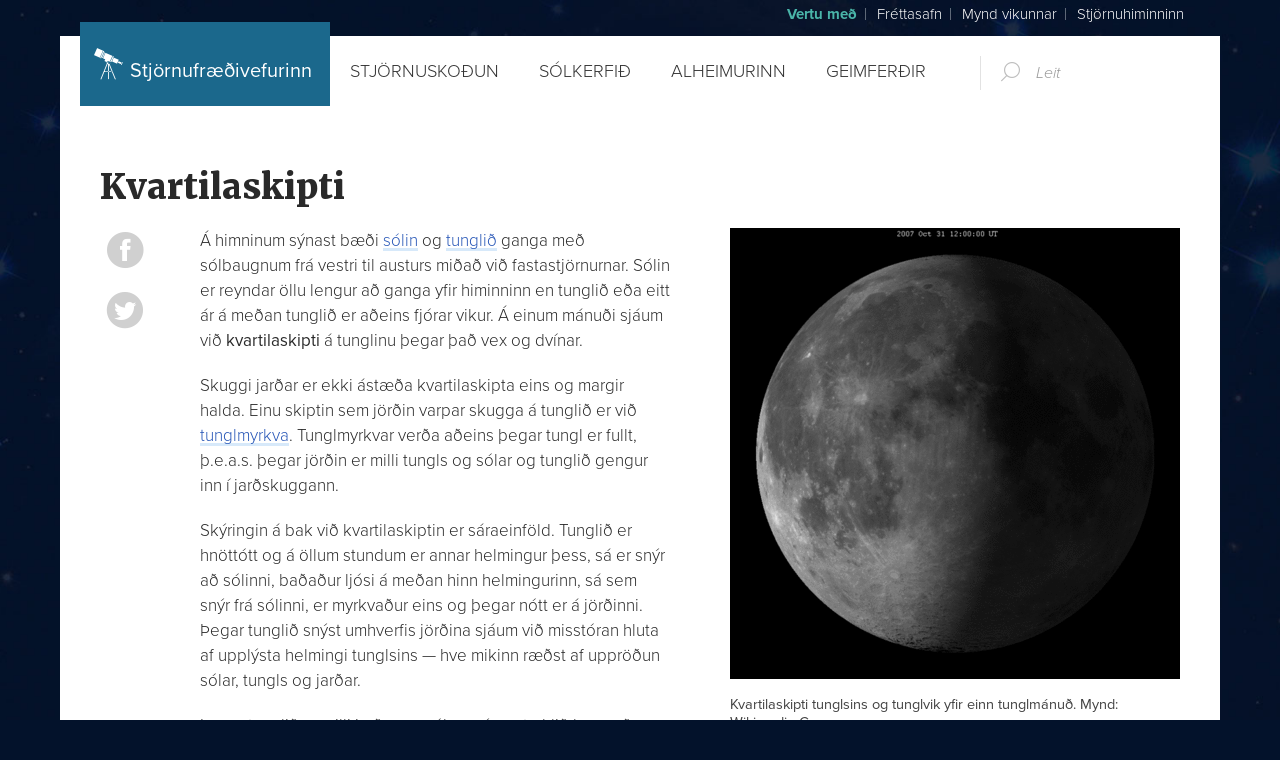

--- FILE ---
content_type: text/html;charset=UTF-8
request_url: https://www.stjornufraedi.is/solkerfid/tunglid/kvartilaskipti/
body_size: 9607
content:

<!DOCTYPE html>
<!-- eplica-no-index -->
<html xmlns="http://www.w3.org/1999/xhtml" lang="is">
<head>
  <meta charset="utf-8" />
  <meta name="generator" content="Eplica CMS - www.eplica.is" />
  <meta name="HandheldFriendly" content="true" />
  <meta name="viewport" content="width=device-width, initial-scale=1.0" />
  <meta name="format-detection" content="telephone=no">
  <title>Kvartilaskipti | Stjörnufræðivefurinn</title>

  <meta property="og:site_name" content="Stjörnufræðivefurinn" />
    
  <link rel="shortcut icon" href="/skin/v2/i/fav.png" />
  
<link rel="canonical" href="https://www.stjornufraedi.is/solkerfid/tunglid/kvartilaskipti/"/>
  <script>if(self!=top){var ö=document.documentElement;ö.style.display='none !important';try{top.location.replace(location)}catch(e){setTimeout(function(){ö.innerHTML=''},500)}}</script>
  
    <link rel="stylesheet" href="/skin/v2/main.css?v3.7" />

  

<!--  ~~~~~~~~~~~~~~~~~~~~~~~~~~~~~
      Eplica web management system
      Eplica 3 : (4 @ 616dbcd)
      Tags [release/4.1.3.2]
      License Eplica ISP hosted solution
      stjornufraedi.vcloud.mms.is::
      ~~~~~~~~~~~~~~~~~~~~~~~~~~~~~
      Hugsmiðjan ehf.
      Tel. +354 550-0900
      info@eplica.is
      www.eplica.is
      ~~~~~~~~~~~~~~~~~~~~~~~~~~~~~  -->

  <link href="/solkerfid/tunglid/kvartilaskipti/rss.xml" rel="alternate" type="application/rss+xml" title="Kvartilaskipti" />
  
 
<!-- begin og: tags -->
  <meta property="og:type" content="website" />
  <meta property="og:title" content="Kvartilaskipti" />
    <meta property="og:image" content="https://www.stjornufraedi.is/media/tunglid/medium/tunglvik-okt2007-450px.gif" />
    <meta name="twitter:image" content="https://www.stjornufraedi.is/media/tunglid/medium/tunglvik-okt2007-450px.gif" />
      <meta property="og:image" content="https://www.stjornufraedi.is/media/tunglid/medium/tunglvik-okt2007-450px.gif" />
      <meta property="og:image" content="https://www.stjornufraedi.is/media/tunglid/medium/tunglid-vaxandi-sigd-potw1129.jpg" />
      <meta property="og:image" content="https://www.stjornufraedi.is/media/tunglid/breid/tunglid-kvartilaskipti-wiki.jpg" />
      <meta property="og:image" content="https://www.stjornufraedi.is/media/tunglid/medium/tunglvik-okt2007-450px.gif" />
    <!-- end og: tags -->


    <meta property='fb:app_id' content='145712592131545' />
  <meta property='fb:admins' content='1545078463' />

  <script src="//use.typekit.net/txk3qlo.js" onload="try{Typekit.load({ async: true });}catch(e){}"></script>

  <script>(function(f,u,c,i,t){ u[c]+=' _ '+f;setTimeout(function(r,e,m,v){r=f.split(i);e=0;v=u[c]+i;while(m=r[e++]){v=v.replace(i+m+i,i)}(u[c]+i)!==v&&(u[c]=v)},8000);t=document.createElement('input');if('placeholder' in t){u[c]+=' supports-placeholders';}})('beforejsinit',document.getElementsByTagName('html')[0],'className',' ');</script>
  <script src='https://eplica-cdn.is/req/jqreq.js?v3.7'></script>
  <script>window.Req.joinUrl=window.Req.joinUrl+'||||v3.7'</script>

  
</head>
<!-- /eplica-no-index -->
<body class=" onecol">

  <div class="pgwrap">
    

<header class="pghead" id="pghead">
<div class="wrap">

  
<!-- eplica-no-index -->
<div class="brand" role="banner"><a href="/" title="Stjörnufræðivefurinn - forsíða"
    >Stjörnufræðivefurinn</a></div>
<div class="skiplink"><p><a href='#pgnav' title='Valmynd'>Valmynd</a></p><hr /></div>
<!-- /eplica-no-index -->



  
</div>
</header>


    
    
<main role="main" class="pgmain">

    
        








<!-- eplica-search-index-fields
     SearchType=Article
     title=Kvartilaskipti
     articlepublisheddate=1311811200000
     ArticleType=Greinar
     eplica-search-index-fields -->



<!-- eplica-contentid 1-478-MainContent -->
<div class="article thattur box" data-aid="478">
  
  <div class="boxbody">
    



    


    


    
      <h1>Kvartilaskipti</h1>
      
    

    

  

  
<div class="imagebox">
    <ul class="imagelist">

        <li class="image">
            <a href="/media/tunglid//large/tunglvik-okt2007-450px.gif" class="img"><img src="/media/tunglid/medium/tunglvik-okt2007-450px.gif" alt="Tunglið, tunglvik, tunglvagg, kvartilaskipti"/></a>
            
            <div class="longdesc">
                
                <div class='descr'>Kvartilaskipti tunglsins og tunglvik yfir einn tunglmánuð. Mynd: Wikimedia Commons</div>
            </div>
            
            
            
        </li>
        
    </ul>
</div>


  
    

    
      


    
    <p>Á himninum sýnast bæði <a href="../../solin/">sólin</a> og <a href="../">tunglið</a> ganga með sólbaugnum frá vestri til austurs miðað við fastastjörnurnar. Sólin er reyndar öllu lengur að ganga yfir himinninn en tunglið eða eitt ár á meðan tunglið er aðeins fjórar vikur. Á einum mánuði sjáum við<span>&#160;</span><strong>kvartilaskipti</strong><span>&#160;</span>á tunglinu þegar það vex og dvínar.<br />
</p>

<p>Skuggi jarðar er ekki ástæða kvartilaskipta eins og margir halda. Einu skiptin sem jörðin varpar skugga á tunglið er við <a href="../tunglmyrkvi/">tunglmyrkva</a>. Tunglmyrkvar verða aðeins þegar tungl er fullt, þ.e.a.s. þegar jörðin er milli tungls og sólar og tunglið gengur inn í jarðskuggann.</p>

<p>Skýringin á bak við kvartilaskiptin er sáraeinföld. Tunglið er hnöttótt og á öllum stundum er annar helmingur þess, sá er snýr að sólinni, baðaður ljósi á meðan hinn helmingurinn, sá sem snýr frá sólinni, er myrkvaður eins og þegar nótt er á jörðinni. Þegar tunglið snýst umhverfis jörðina sjáum við misstóran hluta af upplýsta helmingi tunglsins — hve mikinn ræðst af uppröðun sólar, tungls og jarðar.</p>

<table class="right" width="10%">
<tbody>
<tr>
<td class="num"><img src="/media/tunglid/medium/tunglid-vaxandi-sigd-potw1129.jpg" alt="Tunglið, kvartilaskipti, nýtt tungl, fullt tungl, hálf tungl, vaxandi tungl, minnkandi tungl, tunglfylling" title="tunglid-vaxandi-sigd-potw1129" /><br />
</td>
</tr>

<tr class="odd">
<td class="text">Vaxandi sigð á mynd frá 2,2 metra MPG/ESO sjónaukanum í Chile. Mynd: ESO/Andy Strappazzon<br />
</td>
</tr>
</tbody>
</table>

<p>Þegar tunglið er milli jarðar og sólar snýr næturhlið þess að okkur. Þá er talað um<span>&#160;</span><strong>nýtt tungl</strong>. Nýtt tungl rís með sólinni við sólarupprás og sest við sólsetur. Nýtt tungl sést þar af leiðandi ekki á himninum.</p>

<p>Þegar tunglið heldur áfram á braut sinni í kringum sólina fer það vaxandi. Þá er gjarnan talað um tungl í fyllingu. Tunglið er<span>&#160;</span><strong>vaxandi sigð</strong><span>&#160;</span>þegar innan við helmingur þess er upplýstur. Frá norðurhveli jarðar vex tunglið frá hægri til vinstri en öfugt á suðurhvelinu. Vaxandi mánasigð sést alltaf á kvöldin, skömmu eftir sólsetur. Þegar tunglið er vaxandi (eða minnkandi) sigð sést oft jarðskin á næturhlið þess. Jarðskinið má rekja til endurvarps sólarljóss af daghlið jarðar.<br />
</p>

<p>Um það bil viku eftir nýtt tungl sjáum við helminginn af upplýsta hluta tunglsins og helminginn af óupplýsta. Það köllum við<span>&#160;</span><strong>hálft vaxandi tungl</strong>. Tunglið er hálft vaxandi á himninum þegar fjórðungi af hringferð þess umhverfis jörðina er lokið. Því kallast hálft vaxandi tungl líka<span>&#160;</span><strong>fyrsta kvartil</strong><span>&#160;</span>því þá er fjórðungur liðinn af tunglmánuðinum. Hálft vaxandi tungl rís og sest um það bil sex klukkustundum á undan sólinni; tunglris er í kringum hádegi og tunglsetur í kringum miðnætti.</p>

<p>Stuttu eftir fyrsta kvartil, þegar meira en helmingur tunglsins er upplýstur, er<span>&#160;</span><strong>vaxandi gleitt tungl</strong><span>&#160;</span>eða<span>&#160;</span><strong>gleiðmáni</strong>. Tunglið er þá sífellt lengur á himninum á kvöldin og næturnar.</p>

<p>Einni viku eftir fyrsta kvartil — tveimur vikum eftir nýtt tungl — er tunglið á gagnstæðri hlið jarðar frá sólu. Með öðrum orðum er jörðin milli tungls og sólar. Þá snýr allur upplýsti helmingur tunglsins að okkur — öll daghliðin — og er þá<span>&#160;</span><strong>fullt tungl</strong>. Fullt tungl er á lofti alla nóttina: Það rís alltaf við sólsetur og sest við sólarupprás.</p>

<p>Næstu tvær vikur fer tunglið minnkandi. Þá sjáum við sífellt minna af upplýsta hluta þess. Á norðurhveli dvínar tunglið frá hægri til vinstri en öfugt á suðurhveli jarðar. Viku eftir fullt tungl er tunglið<span>&#160;</span><strong>hálft minnkandi</strong> eða á<span>&#160;</span><strong>þriðja kvartili</strong>. Tveimur vikum eftir fullt tungl er svo aftur<span>&#160;</span><strong>nýtt tungl</strong>. Minnkandi tungl kemur alltaf upp á himinninn seint á kvöldin, síðla nætur eða árla morguns. Því er tunglið alltaf minnkandi þegar þú sérð það á morgnana.</p>

<p>Tunglið er um fjórar vikur að ljúka einni umferð um jörðina. Tíminn milli nýrra tungla eða fullra tungla er því fjórar vikur. Staða tunglsins miðað við sólina á himinhvolfinu breytist stöðugt. Við miðum klukkur okkar við sólina og sjáum þess vegna tunglið rísa og setjast á mismunandi tímum á hverjum degi. Að meðaltali rís tunglið og sest um það bil 50 mínútum seinna hvern dag.</p>

<table class="grid" width="10%">
<tbody>
<tr>
<td class="num"><img src="/media/tunglid/breid/tunglid-kvartilaskipti-wiki.jpg" alt="Tunglið, kvartilaskipti, nýtt tungl, fullt tungl, hálf tungl, vaxandi tungl, minnkandi tungl, tunglfylling" title="tunglid-kvartilaskipti-wiki" /> </td>
</tr>

<tr class="odd">
<td class="text">Tunglið vex og dvínar á himninum þegar það snýst í kringum jörðina. Frá jörðinni sjáum við misstóran hluta af upplýstu hlið tunglsins eftir því hvar á braut sinni um jörðina miðað tunglið er miðað við sólina. Á myndinni er líka sýndur munurinn á stjarnbundna og sólbundna tunglmánuðinum (grænt). Myndin gildir um norðurhvel jarðar og er ekki í réttum hlutföllum. Mynd: Wikimedia Commons.</td>
</tr>
</tbody>
</table>

<h2>Tengt efni</h2>

<ul>
<li>
<p><a href="/solkerfid-large/tunglid/">Tunglið</a></p>
</li>

<li>
<p><a href="/solkerfid-large/tunglid/tunglmyrkvi/">Tunglmyrkvi</a></p>
</li>

<li>Fullt tungl</li>

<li>Nýtt tungl<br />
</li>

<li>Ofurmáni<br />
</li>
</ul>

<h2 class="bulletheading">Heimildir</h2>

<ol>
<li>Þorsteinn Sæmundsson (1972).<span>&#160;</span><em>Stjörnufræði &#8211; Rímfræði</em>. Bókaútgáfa Menningarsjóðs og Þjóðvinafélagsins, Reykjavík.<br />
</li>

<li>Thierry Legault og Serge Brunier (2006). <em>New Atlas of the Moon</em>. Firefly Books, New York.<br />
</li>

<li>Roger Freedman og William Kaufmann (2008).<span>&#160;</span><em>Universe, 8. útgáfa</em>. W. H. Freeman &amp; Company, New York.<br />
</li>

<li>Pasachoff, Jay M (1998). <em>Astronomy: From the Earth to the Universe, 5. útgáfa</em>. Sounders College Publishing, New York.</li>
</ol>

<h2 class="bulletheading">Hvernig vitna skal í þessa grein</h2>

<ul>
<li>
<p>Sævar Helgi Bragason (2011). Kvartilaskipti. Stjörnufræðivefurinn http://www.stjornuskodun.is/solkerfid-large/tunglid/kvartilaskipti sótt (DAGSETNING)<br />
</p>
</li>
</ul>


    





















  </div>
</div>

<hr class="stream" />


        
    
    
</main>

    
<aside class="pgextra2" id="pgnav">

    <!-- eplica-no-index -->
        <!-- eplica-no-index -->
              <div class="mnav" role="navigation">
                <h2 class="boxhead">Aðalvalmynd</h2>
                <div class="boxbody">
                    <ul class="level1"
                      ><li class="stjornuskodun branch"><a href="/stjornuskodun/" class="cat1">Stjörnuskoðun</a
                    
                      ><ul class="level2"
                        ><li class="branch"><a href="/stjornuskodun/stjornuskodun-i-kvold/stjornuhimininn/">Næturhimininn</a
                    
                        ><ul class="level3"
                          ><li><a href="/stjornuhiminninn">Stjörnuhiminninn</a
                    ></li
                          ><li class="branch"><a href="/stjornuskodun/stjornutalning-og-utilysing/">Stjörnutalning og útilýsing</a
                    
                          ><ul class="level4"
                            ><li><a href="/stjornuskodun/stjornutalning-og-utilysing/stjornutalning/">Stjörnutalning</a
                    ></li
                            ><li class=" last"><a href="/stjornuskodun/stjornutalning-og-utilysing/kennsla-stjornutalning-og-utilysing/">Kennsla: Stjörnutalning og útilýsing</a
                    ></li
                          ></ul
                          ></li
                        ></ul
                        ><li class="branch"><a href="/stjornuskodun/stjornumerkin/">Stjörnumerki</a
                    
                        ><ul class="level3"
                          ><li><a href="/stjornuskodun/stjornumerkin/">Stjörnumerkin</a
                    ></li
                          ><li class=" last"><a href="/stjornuskodun/stjornuhiminninn/dyrahringurinn/">Dýrahringurinn</a
                    ></li
                        ></ul
                        ></li
                        ><li class="branch"><a href="/stjornuskodun/djupfyrirbaeri/">Djúpfyrirbæri</a
                    
                        ><ul class="level3"
                          ><li><a href="/stjornuskodun/djupfyrirbaeri/">Djúpfyrirbæri</a
                    ></li
                          ><li><a href="/stjornuskodun/djupfyrirbaeri/messierskrain/">Messierskráin</a
                    ></li
                          ><li class=" last"><a href="/stjornuskodun/djupfyrirbaeri/ngc-skrain/">NGC-skráin</a
                    ></li
                        ></ul
                        ></li
                        ><li class="branch"><a href="/stjornuskodun/sjonaukar/stjornusjonaukar">Sjónaukar</a
                    
                        ><ul class="level3"
                          ><li><a href="/stjornuskodun/sjonaukar/stjornusjonaukar/">Stjörnusjónaukar</a
                    ></li
                          ><li><a href="/stjornuskodun/bunadur/augngler/">Augngler</a
                    ></li
                          ><li><a href="/stjornuskodun/bunadur/staekkun/">Stækkun</a
                    ></li
                          ><li class=" last"><a href="/stjornuskodun/bunadur/tolvustyrdir-sjonaukar/">Tölvustýrðir sjónaukar</a
                    ></li
                        ></ul
                        ></li
                        ><li class=" last branch"><a href="/stjornuskodun/stjornuljosmyndun/">Stjörnuljósmyndun</a
                    
                        ><ul class="level3"
                          ><li class=" last"><a href="/stjornuskodun/stjornuljosmyndun/">Stjörnuljósmyndun</a
                    ></li
                        ></ul
                        ></li
                      ></ul
                      ><li class="cat2 parent branch"><a href="/solkerfid/" class="cat2">Sólkerfið</a
                    
                      ><ul class="level2"
                        ><li class="branch"><a href="/alheimurinn/solkerfid-okkar/">Sólkerfið</a
                    
                        ><ul class="level3"
                          ><li class="branch"><a href="/alheimurinn/solkerfid-okkar/">Sólkerfið okkar</a
                    
                          ><ul class="level4"
                            ><li class=" last"><a href="/alheimurinn/solkerfid-okkar/stjarnfraedieining/">Stjarnfræðieining</a
                    ></li
                          ></ul
                          ></li
                          ><li class="branch"><a href="/solkerfid/solin/">Sólin</a
                    
                          ><ul class="level4"
                            ><li class="solinidag sunmoon-js"><a href="/solkerfid/solin/solin-i-dag/">Sólin í dag</a
                    ></li
                            ><li class="branch"><a href="/solkerfid/solin/solmyrkvi/">Sólmyrkvi</a
                    
                            ><ul class="level5"
                              ><li><a href="/solkerfid/solin/solmyrkvi/solmyrkvi-20.-mars-2015/">Sólmyrkvi 20. mars 2015</a
                    ></li
                              ><li class=" last"><a href="/solkerfid/solin/solmyrkvi/solmyrkvi-9.-mars-2016/">Sólmyrkvi 9. mars 2016</a
                    ></li
                            ></ul
                            ></li
                            ><li><a href="/solkerfid/solin/korona-solar/">Kóróna sólar</a
                    ></li
                            ><li><a href="/solkerfid/solin/koronuskvettur/">Kórónuskvettur</a
                    ></li
                            ><li><a href="/solkerfid/solin/solarradius/">Sólarradíus</a
                    ></li
                            ><li><a href="/solkerfid/solin/solbendlar-og-solstrokar/">Sólbendlar og sólstrókar</a
                    ></li
                            ><li><a href="/solkerfid/solin/solblossar/">Sólblossar</a
                    ></li
                            ><li class=" last"><a href="/solkerfid/solin/solmassi/">Sólmassi</a
                    ></li
                          ></ul
                          ></li
                          ><li><a href="/alheimurinn/solkerfid-okkar/islensk-ornefni-i-solkerfinu/">Íslensk örnefni í sólkerfinu</a
                    ></li
                          ><li class=" last"><a href="/solkerfid/ornefni-i-solkerfinu/">Örnefni í sólkerfinu</a
                    ></li
                        ></ul
                        ></li
                        ><li class="parent branch"><a href="/solkerfid/innra-solkerfid/">Innra sólkerfið</a
                    
                        ><ul class="level3"
                          ><li class="branch"><a href="/solkerfid/merkurius/">Merkúríus</a
                    
                          ><ul class="level4"
                            ><li class=" last"><a href="/solkerfid/merkurius/thverganga-merkuriusar/">Þverganga Merkúríusar</a
                    ></li
                          ></ul
                          ></li
                          ><li class="branch"><a href="/solkerfid/venus/">Venus</a
                    
                          ><ul class="level4"
                            ><li><a href="/solkerfid/venus/thverganga-venusar/">Þverganga Venusar</a
                    ></li
                            ><li><a href="/solkerfid/venus/thverganga-venusar-2004/">Þverganga Venusar 2004</a
                    ></li
                            ><li class=" last"><a href="/solkerfid/venus/thverganga-venusar-2012/">Þverganga Venusar 2012</a
                    ></li
                          ></ul
                          ></li
                          ><li class="branch"><a href="/solkerfid/jordin/">Jörðin</a
                    
                          ><ul class="level4"
                            ><li><a href="/solkerfid/jordin/uppruni-vatns-a-jordinni/">Uppruni vatns á Jörðinni</a
                    ></li
                            ><li><a href="/solkerfid/jordin/arstidir/">Árstíðir</a
                    ></li
                            ><li><a href="/solkerfid/jordin/eydimerkur-jardar/">Eyðimerkur jarðar</a
                    ></li
                            ><li><a href="/solkerfid/jordin/lofthjupur-jardar/">Lofthjúpur jarðar</a
                    ></li
                            ><li><a href="/solkerfid/jordin/nordurljos/">Norðurljós</a
                    ></li
                            ><li><a href="/solkerfid/jordin/sjavarfoll/">Sjávarföll</a
                    ></li
                            ><li class=" last branch"><a href="/solkerfid/jordin/steindir/">Steindir</a
                    
                            ><ul class="level5"
                              ><li><a href="/solkerfid/jordin/steindir/kristallad-kolefni/">Kristallað kolefni</a
                    ></li
                              ><li class=" last"><a href="/solkerfid/jordin/kolefni/">Kolefni</a
                    ></li
                            ></ul
                            ></li
                          ></ul
                          ><li class="parent branch"><a href="/solkerfid/tunglid/">Tunglið</a
                    
                          ><ul class="level4"
                            ><li class="tunglididag sunmoon-js"><a href="/solkerfid/tunglid/tunglid-i-dag/">Tunglið í dag</a
                    ></li
                            ><li class="branch"><a href="/solkerfid/tunglid/tunglmyrkvi/">Tunglmyrkvi</a
                    
                            ><ul class="level5"
                              ><li><a href="/solkerfid/tunglid/tunglmyrkvi/tunglmyrkvi-28.-september-2015/">Tunglmyrkvi 28. september 2015</a
                    ></li
                              ><li class=" last"><a href="/solkerfid/tunglid/tunglmyrkvi/tunglmyrkvi-21.-januar-2019/">Tunglmyrkvi 21. janúar 2019</a
                    ></li
                            ></ul
                            ></li
                            ><li class="current"><a href="/solkerfid/tunglid/kvartilaskipti/">Kvartilaskipti</a
                    ></li
                            ><li><a href="/solkerfid/tunglid/myndun-tunglsins/">Myndun tunglsins</a
                    ></li
                            ><li><a href="/solkerfid/tunglid/flodkraftar/">Flóðkraftar</a
                    ></li
                            ><li class=" last"><a href="/solkerfid/tunglid/tycho-gigur/">Tycho (gígur)</a
                    ></li
                          ></ul
                          ></li
                          ><li class=" last branch"><a href="/solkerfid/mars/">Mars</a
                    
                          ><ul class="level4"
                            ><li><a href="/solkerfid/mars/argyre-daeldin/">Argyre dældin</a
                    ></li
                            ><li><a href="/solkerfid/mars/elysiumslettan/">Elysiumsléttan</a
                    ></li
                            ><li><a href="/solkerfid/mars/giljadrog-a-mars/">Giljadrög á Mars</a
                    ></li
                            ><li><a href="/solkerfid/mars/hellas-daeldin/">Hellas dældin</a
                    ></li
                            ><li><a href="/solkerfid/mars/konnun-mars/">Könnun Mars</a
                    ></li
                            ><li><a href="/solkerfid/mars/loftsteinar-fra-mars/">Loftsteinar frá Mars</a
                    ></li
                            ><li><a href="/solkerfid/mars/olympusfjall/">Ólympusfjall</a
                    ></li
                            ><li class=" last"><a href="/solkerfid/mars/tharsisbungan/">Þarsisbungan</a
                    ></li
                          ></ul
                          ></li
                        ></ul
                        ><li class="branch"><a href="/solkerfid/ytra-solkerfid/">Ytra sólkerfið</a
                    
                        ><ul class="level3"
                          ><li class="branch"><a href="/solkerfid/jupiter/">Júpíter</a
                    
                          ><ul class="level4"
                            ><li><a href="/solkerfid/jupiter/galileotunglin/">Galíleótunglin</a
                    ></li
                            ><li class=" last"><a href="/solkerfid/jupiter/loki-patera/">Loki Patera</a
                    ></li
                          ></ul
                          ></li
                          ><li class="branch"><a href="/solkerfid/saturnus/">Satúrnus</a
                    
                          ><ul class="level4"
                            ><li class=" last"><a href="/solkerfid/saturnus/hringar-saturnusar/">Hringar Satúrnusar</a
                    ></li
                          ></ul
                          ></li
                          ><li><a href="/solkerfid/uranus/">Úranus</a
                    ></li
                          ><li class=" last branch"><a href="/solkerfid/neptunus/">Neptúnus</a
                    
                          ><ul class="level4"
                            ><li class=" last"><a href="/solkerfid/neptunus/triton/">Tríton</a
                    ></li
                          ></ul
                          ></li
                        ></ul
                        ><li class="branch"><a href="/solkerfid/dvergreikistjornur/">Dvergreikistjörnur</a
                    
                        ><ul class="level3"
                          ><li class="branch"><a href="/solkerfid/pluto/">Plútó</a
                    
                          ><ul class="level4"
                            ><li><a href="/solkerfid/pluto/nix/">Nix</a
                    ></li
                            ><li><a href="/solkerfid/pluto/karon/">Karon</a
                    ></li
                            ><li><a href="/solkerfid/pluto/nix-og-hydra/">Nix og Hýdra</a
                    ></li
                            ><li><a href="/solkerfid/pluto/styx/">Styx</a
                    ></li
                            ><li><a href="/solkerfid/pluto/hydra/">Hýdra</a
                    ></li
                            ><li class=" last"><a href="/solkerfid/pluto/kerberos/">Kerberos</a
                    ></li
                          ></ul
                          ></li
                          ><li><a href="/solkerfid/ceres/">Ceres</a
                    ></li
                          ><li><a href="/solkerfid/eris/">Eris</a
                    ></li
                          ><li><a href="/solkerfid/hamea/">Hámea</a
                    ></li
                          ><li class=" last"><a href="/solkerfid/makemake/">Makemake</a
                    ></li
                        ></ul
                        ></li
                        ><li class=" last branch"><a href="/solkerfid/smahnettir/">Smáhnettir</a
                    
                        ><ul class="level3"
                          ><li class="branch"><a href="/solkerfid/loftsteinar/">Loftsteinar</a
                    
                          ><ul class="level4"
                            ><li><a href="/solkerfid/loftsteinar/drakonitar/">Drakonítar</a
                    ></li
                            ><li><a href="/solkerfid/loftsteinar/chelyabinsk-loftsteinninn/">Chelyabinsk loftsteinninn</a
                    ></li
                            ><li><a href="/solkerfid/loftsteinar/hoba-loftsteinninn/">Hoba loftsteinninn</a
                    ></li
                            ><li><a href="/solkerfid/loftsteinar/konan-sem-vard-fyrir-loftsteini/">Konan sem varð fyrir loftsteini</a
                    ></li
                            ><li><a href="/solkerfid/loftsteinar/murchison-loftsteinninn/">Murchison loftsteinninn</a
                    ></li
                            ><li><a href="/solkerfid/loftsteinar/orionitar/">Óríonítar</a
                    ></li
                            ><li><a href="/solkerfid/loftsteinar/leonitar/">Leonítar</a
                    ></li
                            ><li><a href="/solkerfid/loftsteinar/ursitar/">Úrsítar</a
                    ></li
                            ><li class=" last"><a href="/solkerfid/loftsteinar/geminitar/">Geminítar</a
                    ></li
                          ></ul
                          ></li
                          ><li><a href="/solkerfid/loftsteinar/loftsteinagigar/">Loftsteinagígar</a
                    ></li
                          ><li class="branch"><a href="/solkerfid/smastirni/">Smástirni</a
                    
                          ><ul class="level4"
                            ><li class=" last"><a href="/solkerfid/smastirni/vesta/">Vesta (smástirni)</a
                    ></li
                          ></ul
                          ></li
                          ><li class="branch"><a href="/solkerfid/halastjornur/">Halastjörnur</a
                    
                          ><ul class="level4"
                            ><li><a href="/solkerfid/halastjornur/halastjarnan-c2013-a1-siding-spring/">Halastjarnan C/2013 A1 (Siding Spring)</a
                    ></li
                            ><li><a href="/solkerfid/halastjornur/halastjarnan-ison/">Halastjarnan ISON</a
                    ></li
                            ><li class=" last"><a href="/solkerfid/halastjornur/halastjarnan-panstarrs/">Halastjarnan PANSTARRS</a
                    ></li
                          ></ul
                          ></li
                          ><li class=" last branch"><a href="/solkerfid/utstirni/">Útstirni</a
                    
                          ><ul class="level4"
                            ><li><a href="/solkerfid/utstirni/eris-dvergreikistjarna/">Eris</a
                    ></li
                            ><li><a href="/solkerfid/utstirni/hamea/">Hámea</a
                    ></li
                            ><li><a href="/solkerfid/utstirni/makemake/">Makemake</a
                    ></li
                            ><li class=" last"><a href="/solkerfid/utstirni/sedna/">Sedna</a
                    ></li
                          ></ul
                          ></li
                        ></ul
                      ></ul
                      ><li class="cat3 branch"><a href="/alheimurinn/" class="cat3">Alheimurinn</a
                    
                      ><ul class="level2"
                        ><li class="branch"><a href="/alheimurinn/stjornur/">Stjörnur</a
                    
                        ><ul class="level3"
                          ><li class="branch"><a href="/alheimurinn/stjornur/stjornur/">Stjörnur</a
                    
                          ><ul class="level4"
                            ><li><a href="/alheimurinn/stjornur/birtustig/">Birtustig</a
                    ></li
                            ><li><a href="/alheimurinn/stjornur/bokhnodrar/">Bokhnoðrar</a
                    ></li
                            ><li><a href="/alheimurinn/stjornur/hornbil-og-hornstaerdir/">Hornbil og hornstærðir</a
                    ></li
                            ><li><a href="/alheimurinn/stjornur/kanopus/">Kanópus</a
                    ></li
                            ><li><a href="/alheimurinn/stjornur/listi-yfir-bjortustu-stjornur-himins/">Listi yfir björtustu stjörnur himins</a
                    ></li
                            ><li><a href="/alheimurinn/stjornur/malmamagn-og-stjornubyggdir/">Málmamagn og stjörnubyggðir</a
                    ></li
                            ><li><a href="/alheimurinn/stjornur/raudur-dvergur/">Rauður dvergur</a
                    ></li
                            ><li><a href="/alheimurinn/stjornur/vy-canis-majoris/">VY Canis Majoris</a
                    ></li
                            ><li class=" last"><a href="/alheimurinn/stjornur/wolf-rayet-stjornur/">Wolf-Rayet stjörnur</a
                    ></li
                          ></ul
                          ></li
                          ><li><a href="/alheimurinn/flokkun-stjarna/">Flokkun stjarna</a
                    ></li
                          ><li><a href="/alheimurinn/stjornur/myndun-stjarna/">Myndun stjarna</a
                    ></li
                          ><li class="branch"><a href="/alheimurinn/geimthokur/">Geimþokur</a
                    
                          ><ul class="level4"
                            ><li><a href="/alheimurinn/stjornuthokur/hringthokan-i-horpunni-m57/">Hringþokan í Hörpunni (M57)</a
                    ></li
                            ><li><a href="/alheimurinn/stjornuthokur/sverdthokan-i-orion-m42/">Sverðþokan í Óríon (M42)</a
                    ></li
                            ><li class=" last"><a href="/alheimurinn/stjornuthokur/tarantuluthokan/">Tarantúluþokan</a
                    ></li
                          ></ul
                          ></li
                          ><li class=" last branch"><a href="/alheimurinn/stjornuthyrpingar/">Stjörnuþyrpingar</a
                    
                          ><ul class="level4"
                            ><li class=" last"><a href="/alheimurinn/stjornuthyrpingar/m45-sjostirnid-i-nautinu/">M45: Sjöstirnið í Nautinu</a
                    ></li
                          ></ul
                          ></li
                        ></ul
                        ><li class="branch"><a href="/alheimurinn/orlog-stjarna/">Örlög stjarna</a
                    
                        ><ul class="level3"
                          ><li><a href="/alheimurinn/hvitir-dvergar/">Hvítir dvergar</a
                    ></li
                          ><li class="branch"><a href="/alheimurinn/sprengistjornur/">Sprengistjörnur</a
                    
                          ><ul class="level4"
                            ><li class=" last"><a href="/alheimurinn/sprengistjornur/krabbathokan/">Krabbaþokan í Nautinu (M1)</a
                    ></li
                          ></ul
                          ></li
                          ><li class="branch"><a href="/alheimurinn/gammablossar/">Gammablossar</a
                    
                          ><ul class="level4"
                            ><li class=" last"><a href="/alheimurinn/gammablossar/hysilvetrarbrautir-gammablossa/">Hýsilvetrarbrautir gammablossa</a
                    ></li
                          ></ul
                          ></li
                          ><li><a href="/alheimurinn/nifteindastjornur/">Nifteindastjörnur</a
                    ></li
                          ><li class=" last"><a href="/alheimurinn/svarthol/">Svarthol</a
                    ></li
                        ></ul
                        ></li
                        ><li class="branch"><a href="/alheimurinn/vetrarbrautir/">Vetrarbrautir</a
                    
                        ><ul class="level3"
                          ><li><a href="/alheimurinn/vetrarbrautin-okkar/">Vetrarbrautin okkar</a
                    ></li
                          ><li class="branch"><a href="/alheimurinn-old/vetrarbrautir/">Vetrarbrautir</a
                    
                          ><ul class="level4"
                            ><li><a href="/alheimurinn/vetrarbrautir/andromeduvetrarbrautin-m31/">Andrómeduvetrarbrautin (M31)</a
                    ></li
                            ><li><a href="/alheimurinn/vetrarbrautir/bjalkathyrilvetrarbrautir/">Bjálkaþyrilvetrarbrautir</a
                    ></li
                            ><li><a href="/alheimurinn/vetrarbrautir/sporvoluvetrarbrautir/">Sporvöluvetrarbrautir</a
                    ></li
                            ><li class=" last"><a href="/alheimurinn/vetrarbrautir/thyrilvetrarbrautir/">Þyrilvetrarbrautir</a
                    ></li
                          ></ul
                          ></li
                          ><li><a href="/alheimurinn/vetrarbrautir/vetrarbrautathyrpingar/">Vetrarbrautaþyrpingar</a
                    ></li
                          ><li class=" last"><a href="/alheimurinn/hulduefni/">Hulduefni</a
                    ></li
                        ></ul
                        ></li
                        ><li class="branch"><a href="/alheimurinn/heimsfraedi/">Heimsfræði</a
                    
                        ><ul class="level3"
                          ><li><a href="/alheimurinn/orbylgjuklidurinn/">Örbylgjukliðurinn</a
                    ></li
                          ><li><a href="/alheimurinn/utthensla-alheimsins/">Útþensla alheimsins</a
                    ></li
                          ><li class=" last"><a href="/alheimurinn/hulduorka/">Hulduorka</a
                    ></li
                        ></ul
                        ></li
                        ><li class=" last branch"><a href="/alheimurinn/lif-i-geimnum/">Líf í geimnum</a
                    
                        ><ul class="level3"
                          ><li class="branch"><a href="/stjornuliffraedi/fjarreikistjornur/">Fjarreikistjörnur</a
                    
                          ><ul class="level4"
                            ><li><a href="/stjornuliffraedi/fjarreikistjornur/heitir-gasrisar/">Heitir gasrisar</a
                    ></li
                            ><li><a href="/stjornuliffraedi/fjarreikistjornur/kepler-22b/">Kepler-22b</a
                    ></li
                            ><li><a href="/stjornuliffraedi/fjarreikistjornur/risajord/">Risajörð</a
                    ></li
                          ></ul
                          ></li
                          ><li><a href="/stjornuliffraedi/thversogn-fermis/">Þversögn Fermis</a
                    ></li
                          ><li class=" last"><a href="/stjornuliffraedi/drake-jafnan/">Drake jafnan</a
                    ></li
                        ></ul
                        ></li
                      ></ul
                      ><li class="cat4 branch"><a href="/geimferdir/" class="cat4">Geimferðir</a
                    
                      ><ul class="level2"
                        ><li class="branch"><a href="/geimferdir/mannadar-geimferdir/geimkapphlaupid/">Mannaðar geimferðir</a
                    
                        ><ul class="level3"
                          ><li><a href="/geimferdir/mannadar-geimferdir/geimkapphlaupid/">Geimkapphlaupið</a
                    ></li
                          ><li><a href="/geimferdir/mannadar-geimferdir/soveska-geimaaetlunin/">Sovéska geimáætlunin</a
                    ></li
                          ><li><a href="/geimferdir/mannadar-geimferdir/mercury-geimaaetlunin/">Mercury geimáætlunin</a
                    ></li
                          ><li><a href="/geimferdir/mannadar-geimferdir/gemini-geimaaetlunin/">Gemini geimáætlunin</a
                    ></li
                          ><li class=" last branch"><a href="/geimferdir/mannadar-geimferdir/apollo-geimaaetlunin/">Apollo geimáætlunin</a
                    
                          ><ul class="level4"
                            ><li><a href="/geimferdir/mannadar-geimferdir/apollo-geimaaetlunin/apollo-1/">Apollo 1</a
                    ></li
                            ><li><a href="/geimferdir/mannadar-geimferdir/apollo-geimaaetlunin/apollo-7/">Apollo 7</a
                    ></li
                            ><li><a href="/geimferdir/mannadar-geimferdir/apollo-geimaaetlunin/apollo-8/">Apollo 8</a
                    ></li
                            ><li><a href="/geimferdir/mannadar-geimferdir/apollo-geimaaetlunin/apollo-9/">Apollo 9</a
                    ></li
                            ><li><a href="/geimferdir/mannadar-geimferdir/apollo-geimaaetlunin/apollo-10/">Apollo 10</a
                    ></li
                            ><li><a href="/solkerfid/geimferdir/apollo-11/">Apollo 11</a
                    ></li
                            ><li><a href="/geimferdir/mannadar-geimferdir/apollo-geimaaetlunin/apollo-12/">Apollo 12</a
                    ></li
                            ><li><a href="/geimferdir/mannadar-geimferdir/apollo-geimaaetlunin/apollo-13/">Apollo 13</a
                    ></li
                            ><li><a href="/geimferdir/mannadar-geimferdir/apollo-geimaaetlunin/apollo-14/">Apollo 14</a
                    ></li
                            ><li class=" last"><a href="/solkerfid/geimferdir/apollo-18-19-og-20-aflystu-leidangrarnir/">Apollo 18, 19 og 20: aflýstu leiðangrarnir</a
                    ></li
                          ></ul
                          ></li
                        ></ul
                        ><li class="branch"><a href="/geimferdir/geimfarar/geimbuningar/">Geimfarar</a
                    
                        ><ul class="level3"
                          ><li><a href="/geimferdir/geimfarar/geimbuningar/">Geimbúningar</a
                    ></li
                          ><li><a href="/geimferdir/geimfarar/daglegt-lif-i-geimnum/">Daglegt líf í geimnum</a
                    ></li
                        ></ul
                        ></li
                        ><li class="branch"><a href="/geimferdir/omannadar-geimferdir/omannadar-geimferdir/">Ómannaðar geimferðir</a
                    
                        ><ul class="level3"
                          ><li><a href="/geimferdir/omannadar-geimferdir/omannadar-geimferdir/">Ómannaðar geimferðir</a
                    ></li
                          ><li class=" last"><a href="/geimferdir/omannadar-geimferdir/voyager/">Voyager</a
                    ></li
                        ></ul
                        ></li
                        ><li class="branch"><a href="/geimferdir/eldflaugar/">Eldflaugar</a
                    
                        ><ul class="level3"
                          ><li class=" last"><a href="/geimferdir/eldflaugar/saturnus-v/">Satúrnus V</a
                    ></li
                        ></ul
                        ></li
                        ><li class=" last branch"><a href="/solkerfid/geimferdir/althjodlega-geimstodin/">Geimferjan og geimstöðvar</a
                    
                        ><ul class="level3"
                          ><li><a href="/solkerfid/geimferdir/althjodlega-geimstodin/">Alþjóðlega geimstöðin</a
                    ></li
                          ><li class=" last"><a href="/geimferdir/geimferjan-og-geimstodvar/geimferjan/">Geimferjan</a
                    ></li
                         ></ul></li
                     ></ul></li
                 ></ul>
             
                </div>
              </div>
              <hr class="stream" />
        
      <!-- /eplica-no-index -->
  


        
    <!-- /eplica-no-index --><!-- eplica-no-index -->
        

<!-- eplica-no-index -->
<div class="qsearch" role="search">
  <h2 class="boxhead">Leita á vefnum</h2>
  <form class="boxbody" action="/leit" >
    
    <span class="fi_txt req"><label for="qstr">Leit</label><input id="qstr" name="q" value="" /></span>
    <span class="fi_btn">
    
      <input class="submit" type="submit" value="Leita" />
    
    </span>
  
  </form>
</div>
<hr class="stream" />
<!-- /eplica-no-index -->





        
    <!-- /eplica-no-index -->
        <!-- eplica-no-index -->
              <div class="enav" role="navigation">
                
                <div class="boxbody">
                    <ul class="level1"
                      ><li class="vertu-med"><a href="/vertu-med/" class="cat1">Vertu með</a
                    ></li
                      ><li class="cat2 branch"><a href="/frettasafn" class="cat2">Fréttasafn</a
                    ></li
                      ><li class="cat3"><a href="/mynd-vikunnar/" class="cat3">Mynd vikunnar</a
                    ></li
                      ><li class="stjornuhiminninn last"><a href="/stjornuhiminninn/" class="cat12">Stjörnuhiminninn</a
                    ></li
                 ></ul>
             
                </div>
              </div>
              <hr class="stream" />
        
      <!-- /eplica-no-index -->
  


        
    
    
</aside>

  </div>
  <footer class="pgfoot">
  <div class="wrap">
    <!-- eplica-no-index -->
        

<div class="fbox subscr">
  <h2 class="boxhead">Póstlistaskráning</h2>
  <form class="boxbody" method="get" name="formMailingListRegistration" action="">
  
    <input type="hidden" name="pageNr" value="1" />

    

    


        

        
          <input id="id_1" type="hidden" name="SubscriptionType" value="1" />
        
        


      

      <div class="fi_txt fi_email req">
        <label for="s_email"><abbr title="þarf að fylla út">*</abbr>Netfangið þitt</label><input type="email" id="s_email" name="VIS_Email" value="" />
      </div>

      
      
      
      
      
      
      

      

      <div class="fi_btn"><input type="submit" class="submit" value="Skrá" /></div>



  
  </form>
</div>
<hr class="stream" />




        
    <!-- /eplica-no-index --><!-- eplica-no-index --><div class="social fbox">
  <h2 class="boxhead">Fylgdu okkur</h2>
  <div class="boxbody">
    <ul class="level1"
      ><li class="fb"><a href="https://www.facebook.com/Stjornufraedivefurinn" target=_blank">Facebook</a></li
      ><li class="tw"><a href="https://twitter.com/saevarhb"  target=_blank">Twitter</a></li
      ><li class="vm"><a href="https://vimeo.com/stjornufraedivefurinn/" target=_blank">Vimeo</a></li
      ><li class="yt"><a href="https://www.youtube.com/channel/UCEcLPgkJv7sU3fwIgrX_L9g"  target=_blank">Youtube</a></li
      ><li class="in"><a href="https://www.instagram.com/saevarhb/"  target=_blank">Instagram</a></li
      ><li class="sc"><a href="https://soundcloud.com/saevarhb/"  target=_blank">SoundCloud</a></li
    ></ul>
  </div>
</div>
<hr class="stream" /><!-- /eplica-no-index --><!-- eplica-no-index --><div class="fnav fbox">
        <div class="boxbody">
          <ul>
            <li><a href="/um-vefinn">Um vefinn</a></li>
            <li><a href="/hafa-samband">Hafðu samband</a></li>
            <li><a href="/frettir">Fréttasafn</a></li>
            <li><a href="/mynd-vikunnar">Myndasafn</a></li>
            <li><a href="/fyrir-kennara">Kennsluefni</a></li>
            <li><a href="http://www.geimurinn.is">Geimurinn.is</a></li>
          </ul>
        </div>
 </div>
 <hr class="stream" /><!-- /eplica-no-index -->
    
	<!-- eplica-no-index -->
    <div class="byggiraeplica" lang="is"><span class="stream">Þetta vefsvæði  </span><a href="http://www.eplica.is/" title="Þetta vefsvæði byggir á Eplica" target="_blank">byggir á Eplica</a></div>
    <!-- /eplica-no-index -->

  </div>
  </footer>


  
  

  <script src='/skin/v2/main.js?v3.7'></script>
  
  <!-- eplica-no-index -->
        

<script>
  (function(g,a){g['GoogleAnalyticsObject']=a;g[a]=g[a]||function(){(g[a].q=g[a].q||[]).push(arguments)};g[a].l=1*new Date()})(window,'ga');
  ga('create', 'UA-1715336-5', 'auto');
  ga('send', 'pageview');
  ga.loadScript = ga.loadScript || (function(_,g,a,q) {
      g=document;a=g.getElementsByTagName('script')[0];q=g.createElement('script');
      q.async=1;q.src='//www.google-analytics.com/analytics'+(_==='debug'?'_debug':'')+'.js';a.parentNode.insertBefore(q,a);
      ga.loadScript = function(){};
    });
  ga.loadScript();
</script>


        
    <!-- /eplica-no-index -->

<script defer src="https://static.cloudflareinsights.com/beacon.min.js/vcd15cbe7772f49c399c6a5babf22c1241717689176015" integrity="sha512-ZpsOmlRQV6y907TI0dKBHq9Md29nnaEIPlkf84rnaERnq6zvWvPUqr2ft8M1aS28oN72PdrCzSjY4U6VaAw1EQ==" data-cf-beacon='{"version":"2024.11.0","token":"1ef9e1402bba4a97b4d09c1a4ad02a0b","r":1,"server_timing":{"name":{"cfCacheStatus":true,"cfEdge":true,"cfExtPri":true,"cfL4":true,"cfOrigin":true,"cfSpeedBrain":true},"location_startswith":null}}' crossorigin="anonymous"></script>
</body>
</html>


--- FILE ---
content_type: text/css
request_url: https://www.stjornufraedi.is/skin/v2/main.css?v3.7
body_size: 18217
content:
@font-face{font-family:icons;font-weight:400;font-style:normal;src:url(i/icons.woff2) format("woff2"),url(i/icons.woff) format("woff"),url(i/icons.ttf) format("truetype")}
@media screen{html{font-family:sans-serif;-ms-text-size-adjust:100%;-webkit-text-size-adjust:100%}
body{margin:0}
article,aside,details,figcaption,figure,footer,header,main,menu,nav,section,summary{display:block}
audio,canvas,progress,video{display:inline-block}
audio:not([controls]){display:none;height:0}
progress{vertical-align:baseline}
[hidden],template{display:none}
a{background-color:transparent;-webkit-text-decoration-skip:objects}
a:active,a:hover{outline-width:0}
abbr{border-bottom:none;text-decoration:underline;text-decoration:underline dotted}
b,strong{font-weight:inherit}
b,strong{font-weight:bolder}
dfn{font-style:italic}
h1{font-size:2em;margin:.67em 0}
mark{background-color:#ff0;color:#000}
small{font-size:80%}
sub,sup{font-size:75%;line-height:0;position:relative;vertical-align:baseline}
sub{bottom:-.25em}
sup{top:-.5em}
img{border-style:none}
svg:not(:root){overflow:hidden}
code,kbd,pre,samp{font-family:monospace,monospace;font-size:1em}
figure{margin:1em 40px}
hr{box-sizing:content-box;height:0;overflow:visible}
button,input,optgroup,select,textarea{font:inherit;margin:0}
optgroup{font-weight:700}
button,input{overflow:visible}
button,select{text-transform:none}
[type=reset],[type=submit],button,html [type=button]{-webkit-appearance:button}
[type=button]::-moz-focus-inner,[type=reset]::-moz-focus-inner,[type=submit]::-moz-focus-inner,button::-moz-focus-inner{border-style:none;padding:0}
[type=button]:-moz-focusring,[type=reset]:-moz-focusring,[type=submit]:-moz-focusring,button:-moz-focusring{outline:1px dotted ButtonText}
fieldset{border:1px solid silver;margin:0 2px;padding:.35em .625em .75em}
legend{box-sizing:border-box;color:inherit;display:table;max-width:100%;padding:0;white-space:normal}
textarea{overflow:auto}
[type=checkbox],[type=radio]{box-sizing:border-box;padding:0}
[type=number]::-webkit-inner-spin-button,[type=number]::-webkit-outer-spin-button{height:auto}
[type=search]{-webkit-appearance:textfield;outline-offset:-2px}
[type=search]::-webkit-search-cancel-button,[type=search]::-webkit-search-decoration{-webkit-appearance:none}
::-webkit-input-placeholder{color:inherit;opacity:.54}
::-webkit-file-upload-button{-webkit-appearance:button;font:inherit}
html{overflow-y:scroll}
[tabindex]{outline:0}
input[type=search],input[type=tel],input[type=email],input[type=url],input[type=date],input[type=password],input[type=text],input[type=number],textarea{-webkit-appearance:none}
input[type=number]::-webkit-inner-spin-button,input[type=number]::-webkit-outer-spin-button{-webkit-appearance:none;margin:0}
abbr{text-decoration:none;border-bottom:1px dotted}
sub,sup{position:static;line-height:inherit;top:auto;bottom:auto;display:inline-block;vertical-align:middle}
sup{margin-top:-1.1em}
sub{margin-bottom:-.85em}
button{cursor:pointer}
table{border-collapse:collapse;border-spacing:0}
.focustarget,.stream{position:absolute;right:9999px;left:auto;white-space:nowrap}
.print-only{display:none}
.stream a:active,.stream a:focus,a.stream:active,a.stream:focus{background:#fff;border:1px solid #029;margin:0;padding:3px 5px;color:#c00;right:0;z-index:9999;font-size:1em;white-space:nowrap}
.stream a:active,.stream a:focus{position:absolute;right:-9999px}
hr.stream{display:none}
body{color:#292929;line-height:1.5;font-family:proxima-nova,Helvetica,Arial,sans-serif;font-size:16px;font-weight:300}
.boxhead,h1,h2,h3,h4{font-family:merriweather,"Roboto Slab","Droid Serif",Cambria,Georgia,"Times New Roman",Times,serif;margin:30px 0 .5em 0;line-height:1.25;font-weight:900}
.boxhead a,h1 a,h2 a,h3 a,h4 a{color:inherit;box-shadow:none!important}
.pgmain .boxhead,h1{margin:0 0 20px 0}
h1+h2,h2+h3,h3+h4{margin-top:.6em}
.boxhead{margin-top:0}
.small{color:#666;font-size:.875em}
}
@media screen and (max-width:759px){.pgmain .boxhead,h1{font-size:1.5em}
.boxhead,h2{font-size:1.25em}
h3{font-size:1em}
h4{font-size:.875em}
}
@media screen and (min-width:760px){body{font-size:16px}
.pgmain .boxhead,h1{font-size:2em;margin-bottom:20px}
.boxhead,h2{font-size:1.3em}
h3{font-size:1.1em}
h4{font-size:.9em}
.small{font-size:.8em}
}
@media screen and (min-width:980px) and (max-width:1439px),screen and (min-width:980px) and (max-height:749px){body{font-size:17px}
}
@media screen and (min-width:1440px) and (min-height:750px){body{font-size:20px}
.pgmain .boxhead,h1{font-size:2.5em;margin-bottom:.6em}
}
@media screen and (min-width:1860px) and (-webkit-min-device-pixel-ratio:1.5),screen and (min-width:1860px) and (min-resolution:144dpi){body{font-size:22px}
}
@media screen{html.ajax-wait,html.ajax-wait *{cursor:wait!important}
*,:after,:before{box-sizing:border-box}
dl,ol,p,table{margin-top:0;margin-bottom:20px}
ul{margin:0;padding:0;list-style:none}
ol{counter-reset:ol;padding-left:1.5em}
ol[data-oltype]{list-style:none}
ol[data-oltype]>li:before{counter-increment:ol;content:counter(ol) ". ";float:left;min-width:2.5em;text-align:right;margin:0 .3em -.5em -2.8em}
ol[data-oltype="a"]>li:before{content:counter(ol,lower-alpha) ". "}
ol[data-oltype="A"]>li:before{content:counter(ol,upper-alpha) ". "}
ol[data-oltype="i"]>li:before{content:counter(ol,lower-roman) ". "}
ol[data-oltype="I"]>li:before{content:counter(ol,upper-roman) ". "}
li[style*="list-style:none"]:before,li[style*="list-style: none"]:before{content:none!important}
a{color:#2655b6;text-decoration:none;transition:all 80ms ease-in-out;transition-property:color,background-color,box-shadow,opacity}
.pgmain a{box-shadow:inset 0 -3px 0 #d7e9fa}
audio,embed,iframe,img,object,video{max-width:100%;vertical-align:middle}
blockquote{position:relative;padding:20px 25px 22px 25px;margin:0 0 1.5em;font-size:1.0625em;color:#22384f;font-style:italic;position:relative;background:#fbfbfb;border:1px solid #e2e2e2;font-family:merriweather;font-weight:200;line-height:32px}
blockquote:first-letter,blockquote>:first-child::first-letter{font-family:merriweather,"Roboto Slab","Droid Serif",Cambria,Georgia,"Times New Roman",Times,serif;font-size:2.3em;line-height:.9;text-transform:uppercase;color:#1b688c}
blockquote p{margin-bottom:.5em;font-size:1em}
blockquote p:last-child{margin-bottom:0}
blockquote:after{display:inline-block;text-indent:0;text-align:center;vertical-align:top;font-family:icons,Arial,Helvetica,sans-serif;speak:none;font-weight:400;font-style:normal;white-space:nowrap;-webkit-font-smoothing:antialiased;-moz-osx-font-smoothing:grayscale;letter-spacing:0;content:'';color:#1b688c;font-size:1.7em;position:absolute;bottom:0;-webkit-transform:translateY(35%);transform:translateY(35%);right:15px}
abbr,acronym{cursor:help;border:0}
abbr:hover,acronym:hover{border-bottom:1px dotted #ddd}
hr{border:0;height:1px;margin:20px 0;background:#e2e2e2}
.clear{display:none}
}
@media screen and (min-width:760px){blockquote{padding:40px 50px 45px 50px}
}
@media screen and (min-width:1440px) and (min-height:750px){blockquote,dl,ol,p,table{margin-bottom:30px}
hr{margin:30px 0}
}
@media print{#raggaplay,#webreader-root,#webreaderContainer,.EPLICA_ctrl,.adbanner,.adbox,.advert,.archivelink,.buttons,.byggiraeplica,.chapters,.collapse-closed,.focustarget,.monthlist,.more,.morelink,.moreolder,.pagestyle,.paging,.pgextra1,.pgextra2,.pgextra3,.pgextra4,.pgfoot,.screen-only,.share-widgets,.skiplink,.stream,.tab-box,.yearindex,body form .pickdate,body form .pickdatelink,object{display:none!important}
.msie *,[style*=min-height]{min-height:0!important}
body{font-family:Palatino,"Book Antiqua",Times,"Times New Roman",serif;margin:0;padding:0;font-size:12pt;line-height:1.25;color:#000}
caption,div,table{font-size:1em}
a{font-weight:700;text-decoration:none}
blockquote,dl,ol,p,table,ul{margin-top:0;margin-bottom:.67em}
ol,ul{margin-left:0;padding-left:2.25em}
img{margin:0;border:0;padding:0;page-break-inside:avoid}
caption,h1,h2,h3,h4,h5{font-family:Helvetica,Geneva,Arial,sans-serif;page-break-after:avoid;page-break-inside:avoid;font-weight:700;margin:0 0 .5em}
h1{font-size:1.5em}
h2{font-size:1.33em;margin-top:1.85em}
h3{font-size:1.1em;margin-top:1.1em}
caption,h4{font-size:.9em;margin-top:1em;margin-bottom:0}
h1 a,h2 a,h3 a,h4 a{color:#000}
blockquote,h2,h3,li,p{orphans:3;widows:3}
blockquote,pre{border:1px solid #ccc;padding:5px;page-break-inside:avoid}
table{border-collapse:collapse;border-top:.67pt solid #ccc;border-left:.67pt solid #ccc}
caption{text-align:left}
thead{display:table-header-group}
thead tr:last-child>th{border-bottom:1pt solid #666}
tr{page-break-inside:avoid}
td,th{page-break-inside:avoid;vertical-align:top;text-align:left;border-right:.67pt solid #ccc;border-bottom:.67pt solid #ccc;padding:.2em .5em}
td.num,th.num{text-align:right;white-space:nowrap}
table.grid{page-break-inside:auto;border:0}
table.grid td{page-break-inside:avoid;widows:2;orphans:2;border:0;padding:0}
label{clear:both;margin-top:.2em}
.fi_txt label{display:block;float:left;width:10em}
.fi_bdy label{display:block}
.fi_bdy,.fi_chk,.fi_rdo,.fi_txt{clear:both}
.fi_chk input{float:left}
.pghead{padding-bottom:.4em;border-bottom:1pt solid #000;margin-bottom:1.2em}
.pghead h1{font-size:1.33em;margin:0;font-weight:700;white-space:nowrap;text-transform:uppercase}
.pghead img{max-height:3em;width:auto;vertical-align:middle}
.box{clear:both;padding-bottom:1.5em;border-bottom:1pt solid #000;margin-bottom:.8em}
.box::after{content:' ';clear:both;display:block;height:0}
.boxhead{font-size:1.5em;margin-top:0}
.article .boxhead{display:none}
.article h2.subtitle{font-size:1.1em;margin-top:0}
.article .meta{font-style:italic;margin-top:.67em}
.article img{clear:both;margin:.2em 0 .5em 0;max-width:100%}
.article .imgright,.article img.right{float:right;margin:.2em 0 .4em 1em;max-width:45%}
.article .imgleft,.article img.left{float:left;margin:.2em 1em .4em 0;max-width:45%}
.article img.big{display:block;margin:0 auto .7em auto;text-align:center}
.article .imagebox,.article .imgbox{float:right;margin:0 0 1em 0;border-bottom:none;max-width:45%}
.article .imagebox a:after,.article .imgbox a:after{content:none}
.article .imagebox .boxbody,.article .imgbox .boxbody{padding-left:1em}
.article ul.imagelist{padding:0;list-style:none}
.article .imagebox img,.article .imgbox img{max-width:100%}
.article .imgbox .imgcontent{font-size:.8em}
.article .imgbox .imgmeta{margin-top:.3em;font-size:.7em;color:#666}
.article .chapters a:after,.article .meta a:after{content:none}
.articlelist .meta{font-family:Palatino,"Book Antiqua",Times,"Times New Roman",serif;font-weight:400;font-size:.95em;margin-right:.25em}
.articlelist ul{padding-left:0;list-style:none}
.articlelist li{margin-bottom:.67em}
.articlelist li a{font-family:Helvetica,Geneva,Arial,sans-serif;font-weight:700}
.articlelist .item{margin-bottom:.9em;clear:both}
.articlelist .item img{float:right;margin:.2em 0 .5em 1em;max-width:45%}
.articlelist .item h3{font-size:1em;margin:.6em 0 .2em 0}
.articlelist .item h3 a{font-size:1.05em}
.articlelist .item h3 .meta{display:block}
.quizbox{page-break-inside:avoid}
.pgmain .quizbox{display:block}
.quizbox h3{font-size:1em}
.quizbox .question{font-weight:700}
.quizbox ul{page-break-inside:avoid;page-break-before:avoid;padding-left:0;list-style:none}
.quizbox .bar{page-break-before:avoid;display:block;border:.05em solid #000;margin-bottom:.5em}
.quizbox .results .bar img{height:1.2em}
}
@media aural,braille,embossed,tty{.print-only,.screen-only{display:none;speak:none}
}
@media screen{.tablewrap{overflow:auto;margin-bottom:20px;clear:both}
.tablewrap table{margin-bottom:0}
caption,table,td,th{border:0;background-color:transparent;padding:0;text-align:left;vertical-align:top}
table{font-size:12px}
caption{font-style:normal;padding:.167em 5px;text-align:left;background:#0a4865;color:#fff;font-size:13px;font-family:merriweather,"Roboto Slab","Droid Serif",Cambria,Georgia,"Times New Roman",Times,serif;font-weight:700}
th abbr:hover,th acronym:hover{border:0}
td,th{padding:.167em 5px}
td.center,td[align=center],th.center,th[align=center]{text-align:center}
td.right,td[align=right],th.right,th[align=right]{text-align:right}
td.num,th.num{text-align:right;white-space:nowrap}
thead th,tr.th th{font-weight:700;border-bottom:2px solid #2c81b6}
tbody tr:nth-child(2n) td,tbody tr:nth-child(2n) th{background-color:#fafafa}
tbody tr:hover>td{background-color:#e8faf8}
table.grid,table.grid td{background:0;border:0;padding:0}
table.grid td{padding-right:10px}
}
@media screen and (min-width:760px){table{font-size:14px}
caption{font-size:15px}
caption,td,th{padding:.5em 10px}
thead th,tr.th th{border-bottom-width:4px}
}
@media screen and (min-width:1440px) and (min-height:750px){table{font-size:16px}
caption{font-size:18px}
caption,td,th{padding:10px 20px}
}
@media screen{html{background:#03122b url(i/star-bak-mobile.jpg) 50% 0 fixed no-repeat;background-size:cover;min-width:320px}
.pgwrap{padding:10px 10px 20px;margin:0 auto;position:relative;background:#fff}
.pgwrap::after{content:' ';clear:both;display:block;height:0}
.home .pgwrap{padding-bottom:1px}
.pghead .brand{margin:0;font-size:1em}
.pghead .brand a{position:relative;padding-left:40px;color:#fff;font-size:19px;font-weight:400}
.pghead .brand a:before{display:inline-block;text-indent:0;text-align:center;vertical-align:top;font-family:icons,Arial,Helvetica,sans-serif;speak:none;font-weight:400;font-style:normal;white-space:nowrap;-webkit-font-smoothing:antialiased;-moz-osx-font-smoothing:grayscale;letter-spacing:0;content:'';position:absolute;left:5px;color:#fff;font-size:28px;line-height:1}
.pgtop{border-top:1px solid #e2e2e2;border-bottom:1px solid #e2e2e2;background:#f5f5f5;margin:0 -10px;padding:15px 10px}
.pgtop::after{content:' ';clear:both;display:block;height:0}
.pgfoot{padding:40px 20px}
.byggiraeplica{padding:0;text-align:right;line-height:0;float:right;padding-top:20px}
.byggiraeplica>a{overflow:hidden;white-space:nowrap;text-indent:150%;text-align:left;background:none 100% 50% no-repeat;display:inline-block;width:135px;height:20px;background-image:url(https://eplica-cdn.is/f/e2-w50.png)}
.byggiraeplica>a:lang(is){background-image:url(https://eplica-cdn.is/f/ba_e2-w50.png)}
.byggiraeplica>a:lang(is){width:124px}
.box{margin-bottom:20px}
.boxbody::after{content:' ';clear:both;display:block;height:0}
}
@media screen and (max-width:759px){.home .pgwrap{padding-top:0}
.pgtop{margin-top:-10px;margin-bottom:15px}
}
@media screen and (min-width:760px){html{overflow-x:hidden;background-image:url(i/star-bak-notebook.jpg)}
body{padding:0 20px 20px}
.pgwrap{padding:20px 20px 40px}
.pgtop{margin:0 -20px;padding:20px 20px}
.pgmain{width:100%;min-height:250px}
.pgtop+.pgmain{padding-top:20px}
.pgtop+.pgmain .box:first-child{padding-top:0}
.pgfoot{clear:both;padding:20px 20px}
}
@media screen and (min-width:980px){body{padding:36px 20px}
.pgwrap{padding:90px 40px 50px;max-width:1160px}
.pghead{position:absolute;top:0;left:0;right:0}
.pghead .wrap{background:#fff;height:84px;transition:background-color .1s ease-in-out}
.pghead .brand{position:absolute;left:20px;top:-14px;z-index:60}
.pghead .brand a{display:block;width:250px;line-height:70px;background:#1b688c;font-size:20px;padding-left:50px;padding-top:14px}
.pghead .brand a:active,.pghead .brand a:focus,.pghead .brand a:hover{text-decoration:none}
.pghead .brand a:before{font-size:32px;left:12px;width:30px;height:30px;top:26px}
.header-sticky .pghead{position:absolute;left:0;right:0;margin-left:auto;margin-right:auto;box-sizing:border-box;max-width:100%;width:$pageWidthMaxOuter;position:fixed;z-index:50}
.header-sticky .pghead .wrap{background:#1b688c;position:absolute;margin:0 auto;left:20px;right:20px;max-width:1160px;padding-top:14px}
.header-sticky .pghead .brand{top:0}
.pghead .skiplink{position:absolute;right:9999px;white-space:nowrap;top:10px;font-size:1em}
.pghead .skiplink a:active,.pghead .skiplink a:focus{position:absolute;right:-9999px;background:#fff;border:1px solid #029;margin:0;padding:3px 5px;color:#c00;z-index:9999;font-size:1em;white-space:nowrap}
.pgtop{margin:0 -40px;padding:20px 40px}
.pgtop+.pgmain{padding-top:40px}
.pgfoot{padding:40px 40px;max-width:1160px;margin:0 auto}
}
@media screen and (min-width:1440px){html{background-image:url(i/star-bak-wide.jpg)}
body{padding:36px}
.pgfoot,.pgwrap{padding-left:60px;padding-right:60px;max-width:1400px}
.pgwrap{padding-top:100px;padding-bottom:80px}
.pghead .brand{left:30px}
.pghead .brand a{font-size:22px;width:297px;padding-left:70px}
.pghead .brand a:before{font-size:38px;left:18px;top:20px;width:36px;height:36px}
.header-sticky .pghead .wrap{max-width:1400px;left:36px;right:36px}
.pgtop{margin:0 -60px;padding:30px 60px}
.box{margin-bottom:40px}
.byggiraeplica{padding-top:30px}
}
@media screen and (min-width:1860px){.pgfoot,.pgwrap{padding-left:100px;padding-right:100px;max-width:1600px}
.pgwrap{padding-top:120px}
.header-sticky .pghead .wrap{max-width:1600px}
.pgtop{margin:0 -100px;padding:40px 100px}
.pgtop+.pgmain{padding-top:65px}
}
@media screen{[class].blue-box{margin-left:-5px;margin-right:-5px;padding:20px;background:#050f1f;color:#fff}
[class].blue-box .meta,[class].blue-box a[href]{color:#fff}
}
@media screen and (min-width:760px){[class].blue-box{margin-left:-10px;margin-right:-10px;padding:20px}
}
@media screen and (min-width:980px){[class].blue-box{margin-left:-20px;margin-right:-20px;padding:20px}
}
@media screen and (min-width:1440px){[class].blue-box{margin-left:-30px;margin-right:-30px;padding:30px}
}
@media screen and (min-width:1860px){[class].blue-box{margin-left:-70px;margin-right:-70px;padding:70px}
}
@media screen and (max-width:979px){html{padding-top:60px}
html.is-menu-open{background:#061329}
html.is-menu-open .pgwrap{padding:0;background:0;position:static}
.pghead{position:fixed;z-index:999;top:0;left:0;right:0;height:60px;background:#1b688c;min-width:320px}
.is-menu-open .pghead{background:0 0;position:absolute}
.pghead .wrap{padding:0 20px}
.pghead .brand{padding-top:10px}
.pghead .brand a{line-height:40px}
.pghead .skiplink{position:absolute;right:0;top:0;line-height:1em}
.pghead .skiplink a{display:block;width:60px;height:60px;background-color:#125676;color:#fff;text-decoration:none;overflow:hidden;white-space:nowrap}
.pghead .skiplink a:before{display:inline-block;text-indent:0;text-align:center;vertical-align:top;font-family:icons,Arial,Helvetica,sans-serif;speak:none;font-weight:400;font-style:normal;white-space:nowrap;-webkit-font-smoothing:antialiased;-moz-osx-font-smoothing:grayscale;letter-spacing:0;content:'';width:60px;line-height:60px;font-size:22px}
.pghead .skiplink a:active,.pghead .skiplink a:focus,.pghead .skiplink a:hover{color:#fff;text-decoration:none}
.is-menu-open .pghead .skiplink a{background:0 0}
.is-menu-open .pghead .skiplink a:before{content:''}
.pghead .skiplink p{margin:0}
.pghead .skiplink hr{display:none}
html.is-header-fixed .pghead{-webkit-transform:translate(0,-100%);transform:translate(0,-100%);transition:all 250ms ease-in-out;transition-property:-webkit-transform;transition-property:transform;transition-property:transform,-webkit-transform}
html.is-header-shown .pghead,html.is-menu-open .pghead{-webkit-transform:translate(0,0);transform:translate(0,0)}
html.is-menu-open .pghead{transition:none}
.beforejsinit .pgextra2,.is-menu-active .pgextra2{display:none}
.is-menu-open .pgextra2{display:block}
.is-menu-open .pgextra1,.is-menu-open .pgfoot,.is-menu-open .pgmain,.is-menu-open .pgtop{display:none}
}
@media screen{.pgfoot .fbox{margin:0 0 35px}
.pgfoot .fbox .boxhead{text-transform:uppercase;color:#2c81b6;font-weight:300;font-size:16px;font-family:proxima-nova,Helvetica,Arial,sans-serif;letter-spacing:1px}
.pgfoot .subscr form{margin:0}
.pgfoot .subscr .fi_txt{margin:0;padding:0;width:100%;position:relative}
.pgfoot .subscr .fi_txt label{position:absolute;right:9999px;left:auto}
.pgfoot .subscr .fi_txt input{width:100%;border:0;background:rgba(255,255,255,.13);height:56px;line-height:56px;padding:0 20px;color:#fff;font-family:merriweather,"Roboto Slab","Droid Serif",Cambria,Georgia,"Times New Roman",Times,serif}
.pgfoot .subscr .fi_txt input.labelized,.pgfoot .subscr .fi_txt input::-webkit-input-placeholder{font-style:italic;color:#fff}
.pgfoot .subscr .fi_txt input.labelized,.pgfoot .subscr .fi_txt input:-ms-input-placeholder{font-style:italic;color:#fff}
.pgfoot .subscr .fi_txt input.labelized,.pgfoot .subscr .fi_txt input::placeholder{font-style:italic;color:#fff}
.pgfoot .subscr .fi_txt:after{display:inline-block;text-indent:0;text-align:center;vertical-align:top;font-family:icons,Arial,Helvetica,sans-serif;speak:none;font-weight:400;font-style:normal;white-space:nowrap;-webkit-font-smoothing:antialiased;-moz-osx-font-smoothing:grayscale;letter-spacing:0;content:'';font-size:18px;display:block;line-height:1;vertical-align:middle;color:#fff;position:absolute;z-index:5;right:20px;top:18px}
.pgfoot .subscr .fi_btn{position:absolute;right:9999px;left:auto}
.pgfoot .social li{float:left;margin-right:10px}
.pgfoot .social li:last-child{margin-right:0}
.pgfoot .social li a{text-indent:150%;font-size:1px;color:transparent;display:block;width:38px;height:38px;position:relative}
.pgfoot .social li a:after{display:inline-block;text-indent:0;text-align:center;vertical-align:top;font-family:icons,Arial,Helvetica,sans-serif;speak:none;font-weight:400;font-style:normal;white-space:nowrap;-webkit-font-smoothing:antialiased;-moz-osx-font-smoothing:grayscale;letter-spacing:0;position:absolute;top:0;left:0;text-indent:0;font-size:38px;line-height:38px;transition:-webkit-transform 80ms ease-in-out;transition:transform 80ms ease-in-out;transition:transform 80ms ease-in-out,-webkit-transform 80ms ease-in-out}
.pgfoot .social li a:active:after,.pgfoot .social li a:focus:after,.pgfoot .social li a:hover:after{-webkit-transform:scale(1.1);transform:scale(1.1)}
.pgfoot .social li.fb a:after{content:'';color:#3b5998}
.pgfoot .social li.tw a:after{content:'';color:#4099ff}
.pgfoot .social li.vm a:after{content:'';color:#4ebbff}
.pgfoot .social li.yt a:after{content:'';color:#f33}
.pgfoot .social li.fl a:after{content:'';color:#f1006f}
.pgfoot .social li.in a:after{content:'';color:#da2d7d}
.pgfoot .social li.sc a:after{content:'';color:#f70}
.pgfoot .fnav li{display:inline-block;vertical-align:top;width:50%;margin-right:-.28em;margin-bottom:14px;padding-right:10px;font-size:15px}
.pgfoot .fnav li a{color:#fff}
.pgfoot .fnav li a:before{display:inline-block;text-indent:0;text-align:center;vertical-align:top;font-family:icons,Arial,Helvetica,sans-serif;speak:none;font-weight:400;font-style:normal;white-space:nowrap;-webkit-font-smoothing:antialiased;-moz-osx-font-smoothing:grayscale;letter-spacing:0;content:'';text-align:left;font-size:8px;display:inline-block;width:15px;line-height:1;vertical-align:middle}
}
@media screen and (min-width:760px){.pgfoot .wrap{margin-right:-20px}
.pgfoot .wrap::after{content:' ';clear:both;display:block;height:0}
.pgfoot .fbox{float:left;padding-right:20px;width:33.333%;margin:0}
.pgfoot .fbox .boxhead{font-size:18px;line-height:24px;margin:0;padding-bottom:10px}
.pgfoot .subscr .fi_txt input{padding:0 30px}
.pgfoot .social{width:30%}
.pgfoot .social li{margin-right:15px}
.pgfoot .social .boxbody,.pgfoot .social .boxhead{max-width:330px;margin:0 auto}
.pgfoot .fnav{padding-top:20px;padding-right:0;width:36.666%}
.pgfoot .fnav li{width:33.333%}
}
@media screen and (min-width:760px) and (max-width:1439px),screen and (min-width:760px) and (max-height:749px){.pgfoot .fbox{width:50%}
.pgfoot .social{width:50%}
.pgfoot .fnav{width:100%}
.pgfoot .fnav li{width:auto}
}
@media screen and (min-width:1440px){.pgfoot .wrap{margin-right:-40px}
.pgfoot .fbox{padding-right:40px}
.pgfoot .social .boxbody,.pgfoot .social .boxhead{max-width:370px}
.pgfoot .social li a{width:42px;height:42px}
.pgfoot .social li a:after{line-height:42px;width:42px;font-size:42px}
}
@media screen and (min-width:1860px){.pgfoot .social li a{width:46px;height:46px}
.pgfoot .social li a:after{line-height:46px;width:46px;font-size:46px}
}
@media screen{[class].meta{font-family:proxima-nova,Helvetica,Arial,sans-serif;color:#414141;display:block;font-weight:400;font-size:13px;margin:0 0 10px;font-weight:300;line-height:1.571428571428571}
[class].meta span{padding-right:.5em}
[class].meta a{color:#414141;box-shadow:none!important}
[class].meta a:active,[class].meta a:focus,[class].meta a:hover{text-decoration:underline}
[class].meta .author{display:none}
[class].meta .source{float:left}
[class].meta .source a{display:inline-block;padding:0 5px;color:#fff}
.frettir [class].meta .source a{background:#de9226}
.blogg [class].meta .source a{background:#1b8c85}
.vefvarp [class].meta .source a{background:#613f8f}
[class].more,[class].moreolder{display:block;white-space:nowrap}
[class].more::after,[class].moreolder::after{content:' ';clear:both;display:block;height:0}
.moreolder{padding-top:10px}
.moreolder a[href]{color:#767676;font-size:14px;box-shadow:none!important;margin-top:20px}
.moreolder a[href]:before{display:inline-block;text-indent:0;text-align:center;vertical-align:top;font-family:icons,Arial,Helvetica,sans-serif;speak:none;font-weight:400;font-style:normal;white-space:nowrap;-webkit-font-smoothing:antialiased;-moz-osx-font-smoothing:grayscale;letter-spacing:0;content:'';font-size:10px;margin-right:8px;line-height:1;vertical-align:middle}
.moreolder a[href]:active,.moreolder a[href]:focus,.moreolder a[href]:hover{text-decoration:underline}
[class].paging{clear:both}
[class].paging::after{content:' ';clear:both;display:block;height:0}
[class].paging .status{margin:0;position:relative;z-index:2;text-align:center}
[class].paging ul{clear:none;margin:0;padding:0;border:0;padding-left:0;margin:0;position:relative}
[class].paging ul::after{content:' ';clear:both;display:block;height:0}
[class].paging ul>li:before{content:none;float:none;font-size:1em;margin:0;line-height:inherit;color:inherit}
[class].paging li{margin:0;padding:0}
[class].paging li a{box-shadow:none!important}
[class].paging .stepper{text-align:center}
[class].paging .next i,[class].paging .next span,[class].paging .prev i,[class].paging .prev span{display:none}
[class].paging .next{float:right}
[class].paging .prev{float:left}
[class].paging .jump{display:inline-block;margin:0 10px;line-height:1.2}
[class].paging .jump a,[class].paging .jump b{padding:0 6px;border-left:1px solid #e2e2e2;display:inline-block}
[class].paging .jump :first-child{border:0}
[class].paging .jump i{position:absolute;right:9999px;left:auto}
.listscroller-active [class].paging{border:0;margin:20px 0 0}
.netfang{font-style:normal;font-weight:400}
a.file_doc:after,a.file_pdf:after,a.file_xls:after{display:inline-block;text-indent:0;text-align:center;vertical-align:top;font-family:icons,Arial,Helvetica,sans-serif;speak:none;font-weight:400;font-style:normal;white-space:nowrap;-webkit-font-smoothing:antialiased;-moz-osx-font-smoothing:grayscale;letter-spacing:0;display:inline-block;vertical-align:baseline;margin-left:4px}
a.file_doc:after,a.file_pdf:after,a.file_xls:after{font-size:16px}
a.file_doc:after{content:'';color:#1648a2}
a.file_pdf:after{content:'';color:#dc0316}
a.file_xls:after{content:'';color:#449634}
.advert,.imglink{overflow:hidden;width:100%}
.advert .boxbody,.imglink .boxbody{text-align:center}
[class].share-widgets{margin-top:40px}
ul[class].share-widget{padding-left:0;margin:0;clear:both;display:-webkit-box;display:-webkit-flex;display:-ms-flexbox;display:flex;-webkit-box-orient:horizontal;-webkit-box-direction:reverse;-webkit-flex-direction:row-reverse;-ms-flex-direction:row-reverse;flex-direction:row-reverse;-webkit-box-pack:end;-webkit-justify-content:flex-end;-ms-flex-pack:end;justify-content:flex-end}
ul[class].share-widget>li:before{content:none;float:none;font-size:1em;margin:0;line-height:inherit;color:inherit}
ul[class].share-widget::after{content:' ';clear:both;display:block;height:0}
ul[class].share-widget li{height:21px;margin:0 5px 0 0}
ul[class].share-widget li *{vertical-align:top!important}
}
@media screen and (max-width:759px){[class].buttons{display:none}
}
@media screen and (min-width:760px){[class].meta{font-size:14px}
.moreolder{padding-top:20px}
.moreolder a[href]{font-size:18px}
[class].buttons{padding:40px 0 0;margin:0;clear:both}
[class].buttons::after{content:' ';clear:both;display:block;height:0}
[class].buttons a{float:left;padding-right:10px}
ul[class].share-widget li{margin-right:15px}
}
@media screen and (min-width:1440px){ul[class].share-widget li{margin-right:25px}
}
@media screen{.article .subtitle{clear:none;border:0}
.article .summary{font-family:merriweather,"Roboto Slab","Droid Serif",Cambria,Georgia,"Times New Roman",Times,serif;color:#256c74;font-weight:400;font-size:1em;margin-bottom:20px}
.article .meta{display:none}
.EPLICA_loggedin .article .meta{display:block}
.article [class].boxbody [class].meta-frettir{display:block;clear:both;font-size:.9em;padding:14px 0;margin:0 0 20px;border-top:2px solid #e2e2e2;border-bottom:2px solid #e2e2e2}
.article [class].boxbody [class].meta-frettir::after{content:' ';clear:both;display:block;height:0}
.article [class].boxbody [class].meta-frettir span{display:block;padding:0 12px;line-height:50px;float:left}
.article [class].boxbody [class].meta-frettir .author{background:transparent 0 50% no-repeat;padding-left:75px;position:relative}
.article [class].boxbody [class].meta-frettir .author:after{content:"";position:absolute;right:0;top:50%;margin-top:-6px;height:12px;width:1px;background:#292929;display:block}
.article [class].boxbody [class].meta-frettir .source{display:none}
.article [class].boxbody [class].meta-frettir .tags{float:right;padding:13px 0 13px 10px;line-height:23px}
.article [class].boxbody [class].meta-frettir .tags::after{content:' ';clear:both;display:block;height:0}
.article [class].boxbody [class].meta-frettir .tags a{display:block;float:left;padding:0 8px;margin-left:15px;border:1px solid #de9226;color:#de9226;border-radius:3px;font-size:.888888em}
.article [class].boxbody [class].meta-frettir .tags a:active,.article [class].boxbody [class].meta-frettir .tags a:focus,.article [class].boxbody [class].meta-frettir .tags a:hover{background:#de9226;color:#fff}
.article ul{padding-left:1.1em;margin-bottom:20px}
.article ul>li{margin:0}
.article ul>li::before{content:'\2022';float:left;font-size:1.5em;margin-left:-.733333em;line-height:.85}
.article li ol,.article li ul{margin-bottom:10px}
.article li{margin-bottom:10px}
.article h2{font-size:1.625em;color:#0a4865;border-bottom:1px solid #e2e2e2;padding-bottom:5px}
.article h3{font-size:1.375em;color:#0a4865}
.article .chapters{display:none}
.article .share-btns{display:none;float:left;margin:0 12px 10px 0}
.article .share-btns a{overflow:hidden;white-space:nowrap;text-indent:150%;text-align:left;display:block;width:50px;height:50px;box-shadow:none!important;position:relative;margin-bottom:10px}
.article .share-btns a:after{display:inline-block;text-indent:0;text-align:center;vertical-align:top;font-family:icons,Arial,Helvetica,sans-serif;speak:none;font-weight:400;font-style:normal;white-space:nowrap;-webkit-font-smoothing:antialiased;-moz-osx-font-smoothing:grayscale;letter-spacing:0;font-size:42px;line-height:42px;width:50px;text-indent:0;text-align:center;position:absolute;top:0;left:0;margin:0;color:#d0d0d0}
.article .share-btns a.fb:after{content:''}
.article .share-btns a.tw:after{content:''}
.article .share-btns a:active.fb:after,.article .share-btns a:focus.fb:after,.article .share-btns a:hover.fb:after{color:#3b5998}
.article .share-btns a:active.tw:after,.article .share-btns a:focus.tw:after,.article .share-btns a:hover.tw:after{color:#4099ff}
.article .latex{text-align:center}
.article .latex img{border:0;background:0;padding:0;box-shadow:none}
.article .upplwrap{margin-bottom:20px}
.article .upplwrap .upplwrap2{border:1px solid #e2e2e2;border-top:0}
.article .upplwrap .tablewrap{margin:0}
.article .upplwrap table{border:0;clear:none;float:none;margin:0;width:100%}
.article .bulletblock,.article .linksblock{background:#fff;border:1px solid #e2e2e2;padding:10px 15px 1px;margin-bottom:20px}
.article .bulletblock h2,.article .linksblock h2{font-weight:700;margin-top:0;font-size:20px;color:#292929;border:0;padding:0}
.article .bulletblock{background:#fbfbfb}
.article .kommalist li{background:0;margin:0;padding:0;border:0;display:inline}
.article .kommalist li a{border:0}
.article table.center,.article table.center tr td,.article table.grid,.article table.grid tr td,.article table.left,.article table.left tr td,.article table.right,.article table.right tr td{background:0 0;border:none;border-collapse:separate}
.article table.center,.article table.grid{margin-left:auto;margin-right:auto}
.article table.grid tr td{padding:2px;min-width:5px}
.article table.grid h3{margin:0 0 10px}
.article table.grid img{max-width:none}
.article table.grid table.center{margin:0 auto!important}
.beforejsinit .article table.center,.beforejsinit .article table.left,.beforejsinit .article table.right{display:none}
.article table.center *,.article table.left *,.article table.right *{display:block}
.article table.center a,.article table.center img,.article table.left a,.article table.left img,.article table.right a,.article table.right img{display:inline-block}
.article table.center tr td,.article table.left tr td,.article table.right tr td{padding:0;min-width:5px}
.article table.center tr td.text,.article table.left tr td.text,.article table.right tr td.text{max-width:100px;min-width:100%}
.article table.center h3,.article table.grid h3,.article table.left h3,.article table.right h3{margin:0 0 10px}
.article table.center a,.article table.grid a,.article table.left a,.article table.right a{border:0!important;box-Shadow:none}
.article table.center a.external:after,.article table.grid a.external:after,.article table.left a.external:after,.article table.right a.external:after{content:none}
.article table.center img,.article table.grid img,.article table.left img,.article table.right img{margin-bottom:.5em}
.article table.center .imgpop,.article table.grid .imgpop,.article table.left .imgpop,.article table.right .imgpop{margin-bottom:.5em;display:block;text-align:right;box-Shadow:none}
.article table.center .imgpop img,.article table.grid .imgpop img,.article table.left .imgpop img,.article table.right .imgpop img{margin-bottom:0}
.article table.center{max-width:100%!important;width:auto!important}
.article .tablewrap table.center,.article .tablewrap table.grid,.article .tablewrap table.left,.article .tablewrap table.right{width:100%}
.article table tr td.text{color:#9c9da4;font-family:merriweather,"Roboto Slab","Droid Serif",Cambria,Georgia,"Times New Roman",Times,serif;font-style:italic;font-size:12px;font-weight:400}
}
@media screen and (max-width:759px){.article .table-left{float:left;clear:left;margin:0 20px 20px 0;max-width:45%;background:#fff}
.article .table-right{float:right;clear:right;margin:0 0 20px 20px;max-width:45%;background:#fff}
.article .table-left table,.article .table-right table{margin:0!important;float:none}
}
@media screen and (min-width:760px){.article:not(.big-img){padding-top:20px}
.article h2{font-size:1.8em}
.article h3{font-size:1.5em}
.article .summary{font-size:1.1em}
.article .upplwrap{background:#fff;float:right;clear:right;padding:0 0 20px 20px;width:300px}
.article .upplwrap table td{padding:4px 8px}
.article .bulletblock,.article .linksblock{padding:15px 20px 1px}
.article .right{float:right;margin:0 0 20px 20px}
.article .left{float:left;margin:0 20px 20px 0}
.article .left>img,.article .right>img{float:none!important;margin:0!important;max-width:100%!important}
.article .imgleft>.left,.article .imgright>.right{float:none;margin:0}
.article .table-left{float:left;clear:left;margin:0 20px 20px 0;max-width:73.913043%;background:#fff}
.article .table-left table{margin:0!important;float:none}
.article .table-right{float:right;clear:right;margin:0 0 20px 20px;max-width:73.913043%;background:#fff}
.article .table-right table{margin:0!important;float:none}
.pgmain .article .boxbody{padding:0 60px}
.pgmain .article .imgcenter,.pgmain .article .meta,.pgmain .article .subtitle,.pgmain .article .summary,.pgmain .article .table-center,.pgmain .article .videoblock,.pgmain .article h1{margin-left:-60px;margin-right:-60px}
.EPLICA_loggedin .pgmain .article table.center,.EPLICA_loggedin .pgmain .article table.left{margin-left:-60px}
.EPLICA_loggedin .pgmain .article table.center,.EPLICA_loggedin .pgmain .article table.right{margin-right:-60px}
.pgmain .article .share-btns{margin-left:-60px;position:absolute}
.pgmain .article .table-left{margin-left:-60px}
.pgmain .article .imagebox,.pgmain .article .imgright,.pgmain .article .right,.pgmain .article .table-right,.pgmain .article .upplwrap{margin-right:-60px}
.article table tr td.text{font-size:16px}
}
@media screen and (min-width:980px){[class].share-btns{display:block}
.article:not(.big-img){padding-top:40px}
}
@media screen and (min-width:980px) and (max-width:1439px),screen and (min-width:980px) and (max-height:749px){.article .upplwrap{padding:0 0 40px 40px;width:360px}
.article .upplwrap table td{padding:8px 12px}
.pgmain .article .boxbody{padding:0 100px}
.pgmain .article .imgcenter,.pgmain .article .meta,.pgmain .article .subtitle,.pgmain .article .summary,.pgmain .article .table-center,.pgmain .article .videoblock,.pgmain .article h1{margin-left:-100px;margin-right:-100px}
.EPLICA_loggedin .pgmain .article table.center,.EPLICA_loggedin .pgmain .article table.left{margin-left:-100px}
.EPLICA_loggedin .pgmain .article table.center,.EPLICA_loggedin .pgmain .article table.right{margin-right:-100px}
.pgmain .article .share-btns,.pgmain .article .table-left{margin-left:-100px}
.pgmain .article .imagebox,.pgmain .article .imgright,.pgmain .article .right,.pgmain .article .table-right,.pgmain .article .upplwrap{margin-right:-100px}
}
@media screen and (min-width:1440px){.article .upplwrap{padding:0 0 40px 40px;width:360px}
.article .bulletblock,.article .linksblock{padding:30px 40px 0;margin-bottom:30px}
.article .bulletblock h2,.article .linksblock h2{font-size:24px}
.article .right,.article .table-right{margin:0 0 40px 40px}
.article .left,.article .table-left{margin:0 40px 40px 0}
.article ul{margin-bottom:30px}
.article .share-btns{margin-right:20px;margin-bottom:20px}
.article .share-btns a{width:46px}
.article .share-btns a:after{font-size:46px;line-height:46px;width:46px}
.pgmain .article .boxbody{padding:0 160px}
.pgmain .article .imgcenter,.pgmain .article .meta,.pgmain .article .subtitle,.pgmain .article .summary,.pgmain .article .table-center,.pgmain .article .videoblock,.pgmain .article h1{margin-left:-80px;margin-right:-80px}
.EPLICA_loggedin .pgmain .article table.center,.EPLICA_loggedin .pgmain .article table.left{margin-left:-80px}
.EPLICA_loggedin .pgmain .article table.center,.EPLICA_loggedin .pgmain .article table.right{margin-right:-80px}
.pgmain .article .share-btns{margin-left:-75px}
.pgmain .article .table-left{margin-left:-80px}
.pgmain .article .imagebox,.pgmain .article .imgright,.pgmain .article .right,.pgmain .article .table-right,.pgmain .article .upplwrap{margin-right:-80px}
}
@media screen and (min-width:1860px){.article:not(.big-img){padding-top:65px}
.article .upplwrap{padding:0 0 40px 40px;width:360px}
.pgmain .article .boxbody{padding:0 240px}
.pgmain .article .imgcenter,.pgmain .article .meta,.pgmain .article .subtitle,.pgmain .article .summary,.pgmain .article .table-center,.pgmain .article .videoblock,.pgmain .article h1{margin-left:-120px;margin-right:-120px}
.EPLICA_loggedin .pgmain .article table.center,.EPLICA_loggedin .pgmain .article table.left{margin-left:-120px}
.EPLICA_loggedin .pgmain .article table.center,.EPLICA_loggedin .pgmain .article table.right{margin-right:-120px}
.pgmain .article .share-btns{margin-left:-115px}
.pgmain .article .table-left{margin-left:-120px}
.pgmain .article .imagebox,.pgmain .article .imgright,.pgmain .article .right,.pgmain .article .table-right,.pgmain .article .upplwrap{margin-right:-120px}
}
@media screen{.beforejsinit .article.big-img .imagebox,.beforejsinit .article.big-img .subtitle,.beforejsinit .article.big-img .summary,.beforejsinit .article.big-img h1{display:none}
}
@media screen and (max-width:759px){.article.big-img .imagebox{margin:-10px -10px 1.5em;position:relative;max-width:none;font-size:1em}
.article.big-img .imagebox li img{width:100%}
.article.big-img .imagebox h1{position:absolute;bottom:20px;left:10px;right:10px;margin:0;text-align:center;color:#fff;text-shadow:2px 2px 4px rgba(0,0,0,.55);font-size:2.375em}
}
@media screen and (min-width:760px){.article.big-img .imgwrap{margin:0 -60px 30px;position:relative}
.article.big-img .imgwrap .imagebox{margin:0;padding:0;float:none;max-width:none;width:100%;padding-top:52.6%;height:0}
.article.big-img .imgwrap .imagebox .img{position:absolute;top:0;right:0;left:0;bottom:0;overflow:hidden;box-Shadow:none}
.article.big-img .imgwrap .imagebox .img:after{content:"";position:absolute;bottom:0;left:0;right:0;height:50%;background-image:linear-gradient(180deg,rgba(0,0,0,0) 0,rgba(0,0,0,.9) 100%)}
.article.big-img .imgwrap .imagebox li{margin:0}
.article.big-img .imgwrap .imagebox img{width:100%}
.article.big-img .imgwrap .text{position:absolute;bottom:0;left:0;right:0;text-align:center;padding:0 20px;text-shadow:2px 2px 4px rgba(0,0,0,.55)}
.article.big-img .imgwrap .text h1{color:#fff;font-size:2.5em;margin:0}
.article.big-img .imgwrap .text .summary{font-size:1em;color:#fff;margin:0}
.article.big-img .imgwrap .text .summary a{color:#fff;box-shadow:0 -3px 0 rgba(255,255,255,.25) inset}
.article.big-img .imgwrap .text .summary a:active,.article.big-img .imgwrap .text .summary a:focus,.article.big-img .imgwrap .text .summary a:hover{box-shadow:0 -30px 0 rgba(255,255,255,.25) inset}
}
@media screen and (min-width:980px) and (max-width:1439px),screen and (min-width:980px) and (max-height:749px){.article.big-img .imgwrap{margin:0 -120px 40px}
.article.big-img .imgwrap .text{padding:0 70px}
}
@media screen and (min-width:1440px){.article.big-img .imgwrap{margin:0 -190px 50px}
.article.big-img .imgwrap .text{padding:0 120px}
.article.big-img .imgwrap .text h1{font-size:3.5em}
.article.big-img .imgwrap .text .summary{font-size:1.2em}
}
@media screen and (min-width:1860px){.article.big-img .imgwrap{margin:0 -310px 55px}
.article.big-img .imgwrap .text{padding:0 190px}
}
@media screen{.chapters{position:fixed;z-index:500;bottom:0;right:0;top:0}
.chapters h3{margin:0;position:absolute;z-index:50;bottom:0;right:0;font-family:proxima-nova,Helvetica,Arial,sans-serif;line-height:40px;background:#2c81b6}
.chapters h3 button{border:0;border-radius:0;padding:0;background:0 0;font:inherit;text-align:inherit;color:inherit;cursor:pointer;display:block;color:#fff;font-size:14px;text-transform:uppercase;padding:0 10px 0 15px;white-space:nowrap}
.chapters h3 button:focus{outline:0;box-shadow:none}
.chapters h3 button:after{display:inline-block;text-indent:0;text-align:center;vertical-align:top;font-family:icons,Arial,Helvetica,sans-serif;speak:none;font-weight:400;font-style:normal;white-space:nowrap;-webkit-font-smoothing:antialiased;-moz-osx-font-smoothing:grayscale;letter-spacing:0;content:'';margin-left:10px}
.chapters .ulwrap{display:none;position:absolute;z-index:40;top:0;right:0;bottom:0;padding:80px 0;background:#0a4865;width:300px}
.chapters .ulwrap ul{padding:0 15px;height:100%;overflow-y:auto}
.chapters .ulwrap li{margin-bottom:10px;font-size:15px;line-height:1.25}
.chapters .ulwrap li.subheading{padding-left:15px}
.chapters .ulwrap li a{color:#fff;box-Shadow:none}
.chapters .ulwrap li a:active,.chapters .ulwrap li a:focus,.chapters .ulwrap li a:hover{text-decoration:underline}
.chapters.chapters-open .ulwrap{display:block}
}
@media screen and (max-width:759px){.chapters .ulwrap{padding-top:20px;transition:padding-top .25s ease-in-out}
.is-header-shown .chapters .ulwrap{padding-top:80px}
}
@media screen and (min-width:980px){.chapters h3{line-height:50px}
.chapters h3 button{padding:0 15px 0 25px}
.chapters h3 button:after{margin-left:12px}
.chapters .ulwrap{padding:94px 0;top:36px}
.header-sticky .chapters .ulwrap{top:0;padding-top:130px}
.chapters .ulwrap ul{padding:0 30px}
}
@media screen{.articlelist .item{margin-bottom:20px}
.articlelist .item::after{content:' ';clear:both;display:block;height:0}
.articlelist .item .img{float:right;margin-left:20px;max-width:40%;overflow:hidden;display:block}
.articlelist .item .img img{margin:0}
.articlelist .item h3{margin:0 0 .4em;font-size:.9375em}
.articlelist .item h4{margin:.3em 0 .2em}
.articlelist .item .summary{font-size:.875em}
.articlelist .item .summary p{margin:0 0 10px}
.articlelist .item .summary ul{clear:none;margin-bottom:10px;padding-left:1.1em;margin-bottom:20px}
.articlelist .item .summary ul>li{margin:0}
.articlelist .item .summary ul>li::before{content:'\2022';float:left;font-size:1.5em;margin-left:-.733333em;line-height:.85}
.articlelist .item .summary ul li{padding-bottom:10px}
.articlelist ul{clear:both}
.articlelist li{padding-bottom:20px}
.articlelist li a{font-weight:700}
.articlelist .paging .status,.beforejsinit .articlelist .paging{display:none}
.js-active .articlelist .paging li{float:none}
.js-active .articlelist .paging li a{display:inline-block;font-size:15px;padding:8px 20px;background:#2c81b6;color:#fff;font-weight:400;box-Shadow:none!important;text-align:center;line-height:40px}
.js-active .articlelist .paging li a:active,.js-active .articlelist .paging li a:focus,.js-active .articlelist .paging li a:hover{text-decoration:none;background:#0a4865}
.js-active .articlelist .paging li.prev{display:none}
}
@media screen and (min-width:760px){.articlelist .item h3{font-size:1em}
.articlelist .item .summary{font-size:.9em}
.js-active .articlelist .paging li a{font-size:18px;padding:10px 30px;line-height:40px}
}
@media screen and (min-width:1440px){.articlelist .item{margin-bottom:20px}
.js-active .articlelist .paging li a{width:220px}
}
@media screen and (min-width:1860px){[class].more a,a[class].more{font-size:18px;padding:10px 20px}
}
@media screen{.articlelist-cards .boxhead{position:absolute;right:9999px;left:auto}
.articlelist-cards .item{background:#fff;position:relative}
.articlelist-cards .item .img{overflow:hidden;display:block;max-height:200px;margin:0 0 20px;max-width:none;width:100%;float:none;box-Shadow:none}
.articlelist-cards .item img{float:none;max-width:none;width:100%;margin:0}
.articlelist-cards .item a{position:relative;z-index:10}
.articlelist-cards .item h3>a{position:static}
.articlelist-cards .item h3>a:before{content:"";display:block;position:absolute;z-index:5;top:-10px;right:-10px;bottom:-10px;left:-10px;transition:box-shadow 80ms ease-in-out}
.articlelist-cards .item h3>a:active,.articlelist-cards .item h3>a:focus,.articlelist-cards .item h3>a:hover{text-decoration:none}
.articlelist-cards .item h3>a:active:before,.articlelist-cards .item h3>a:focus:before,.articlelist-cards .item h3>a:hover:before{box-shadow:0 0 5px 0 rgba(0,0,0,.25)}
.articlelist-cards.focus-firstitem .firstitem{width:100%;display:block}
.beforejsinit .articlelist-cards.focus-firstitem .firstitem{opacity:0}
}
@media screen and (min-width:480px){.articlelist-cards .boxbody{margin-right:-15px}
.articlelist-cards .item{display:inline-block;vertical-align:top;width:50%;border-right:15px solid #fff;margin-bottom:20px;margin-right:-.28em;background:#fff}
}
@media screen and (min-width:760px) and (max-width:979px){.articlelist-cards .item.firstitem h3>a{word-wrap:break-word;margin-left:51%;width:50%;position:relative;-webkit-hyphens:auto;-ms-hyphens:auto;hyphens:auto;display:block}
}
@media screen and (min-width:760px){.articlelist-cards .boxbody{margin-right:-20px}
.articlelist-cards .item{border-right-width:20px}
.articlelist-cards.focus-firstitem .firstitem{padding-top:15px}
.articlelist-cards.focus-firstitem .firstitem .img{float:left;width:50%;padding-right:10px;max-height:none;margin:-15px 10px 0 0}
.articlelist-cards.focus-firstitem .firstitem h3{font-size:2.5em}
.articlelist-cards.focus-firstitem .firstitem .summary{font-size:1em}
}
@media screen and (min-width:980px) and (max-width:1439px),screen and (min-width:980px) and (max-height:749px){.articlelist-cards .item{width:33.333%}
}
@media screen and (min-width:1440px){.articlelist-cards .boxbody{margin-right:-40px}
.articlelist-cards .item{width:25%;border-right-width:40px;margin-bottom:40px}
.articlelist-cards.focus-firstitem .firstitem{padding-top:25px}
.articlelist-cards.focus-firstitem .firstitem .img{margin-top:-25px;padding-right:20px;margin-right:20px}
}
@media screen{.pgmain img{display:inline-block;margin:0 0 1.5em 0}
.imagebox,img.center{margin-left:auto;margin-right:auto;max-width:100%}
.imgright,img.right{float:right;clear:right;margin-left:10px;max-width:40%}
.imgleft,img.left{float:left;clear:left;margin-right:10px;max-width:40%}
.imgcenter,.videoblock{clear:both;display:block;text-align:center}
.imagebox,.imgcenter,.imgleft,.imgright,.videoblock{font-size:.857142em;line-height:1.25em;margin-bottom:1.5em}
.imagebox img[src],.imgcenter img[src],.imgleft img[src],.imgright img[src],.videoblock img[src]{float:none;margin:0 auto;max-width:100%}
.imagebox .credit,.imagebox .longdesc,.imgcenter>b,.imgcenter>em,.imgcenter>i,.imgcenter>strong,.imgleft>b,.imgleft>em,.imgleft>i,.imgleft>strong,.imgright>b,.imgright>em,.imgright>i,.imgright>strong,.videoblock .videocaption{display:block;font-weight:400;font-style:normal;padding:3px 0 0 0;max-width:100px;min-width:100%}
.EPLICA_editor_active .imgcenter>em,.EPLICA_editor_active .imgcenter>i,.EPLICA_editor_active .imgleft>em,.EPLICA_editor_active .imgleft>i,.EPLICA_editor_active .imgright>em,.EPLICA_editor_active .imgright>i{font-weight:inherit;font-style:italic}
.EPLICA_editor_active .imgcenter>b,.EPLICA_editor_active .imgcenter>strong,.EPLICA_editor_active .imgleft>b,.EPLICA_editor_active .imgleft>strong,.EPLICA_editor_active .imgright>b,.EPLICA_editor_active .imgright>strong{font-weight:700;font-style:inherit}
.imgcenter>b,.imgcenter>strong,.imgleft>b,.imgleft>strong,.imgright>b,.imgright>strong{margin-bottom:-2px;color:#000}
.imgcenter>b+img,.imgcenter>em+img,.imgcenter>i+img,.imgcenter>strong+img,.imgleft>b+img,.imgleft>em+img,.imgleft>i+img,.imgleft>strong+img,.imgright>b+img,.imgright>em+img,.imgright>i+img,.imgright>strong+img{margin-top:1.5em}
.imagebox ul.imagelist{margin:0;padding-left:0;margin:0}
.imagebox ul.imagelist::after{content:' ';clear:both;display:block;height:0}
.imagebox ul.imagelist>li:before{content:none;float:none;font-size:1em;margin:0;line-height:inherit;color:inherit}
.imagebox ul.imagelist>li{margin-bottom:1.5em}
.imagebox ul.imagelist.listscroller-clip{width:200px}
.imagebox ul.imagelist.listscroller-clip>li{width:100%;margin-right:-100%;float:left}
.imagebox .longdesc{color:#414141;padding-top:5px}
}
@media screen and (min-width:760px){.blogg .article,.frettir .article,.vefvarp .article{position:relative}
.blogg .article [class].imagebox,.frettir .article [class].imagebox,.vefvarp .article [class].imagebox{float:none;margin:0;padding:0;max-width:99.5%}
.imagebox{float:right;clear:right;max-width:76.304347%;padding:0 0 1.5em 20px;margin:0;background:#fff}
.imagebox .longdesc .descr{padding:12px 0 0}
.imgright,img.right{margin-left:20px}
.imgleft,img.left{float:left;margin-right:20px}
}
@media screen and (min-width:760px){.imagebox,.imgright,img.right{margin-left:40px}
.imgleft,img.left{float:left;margin-right:40px}
}
@media screen{.modalpop{position:absolute;z-index:100;top:0;left:0;width:100%;height:100%;text-align:center}
.modalpop .curtain{position:fixed;top:0;left:0;width:100%;height:100%;background-color:rgba(0,0,0,.5)}
.modalpop .popwin{max-width:85%;background-color:#fff;padding:15px;position:relative;top:100px;text-align:left;display:inline-block}
.modalpop a.closebtn{background:url(i/popup-close.png) 0 0 no-repeat;overflow:hidden;white-space:nowrap;text-indent:150%;text-align:left;display:block;width:28px;height:24px;text-indent:-45px;position:absolute;z-index:5;top:4px;right:4px}
.imgpopper .curtain{background-color:rgba(0,0,0,.85)}
.imgpopper .popwin{padding:4px;text-align:center}
.imgpopper a.closebtn{overflow:inherit;white-space:inherit;text-indent:inherit;text-indent:-45px;color:#000;text-decoration:none;font-weight:700;text-transform:uppercase;font-size:.9em}
.imgpopper a.closebtn:active,.imgpopper a.closebtn:focus,.imgpopper a.closebtn:hover{text-decoration:none}
.imgpopper .popbody{margin-top:50px}
.imgpopper .img{display:block}
.imgpopper .img img{width:100%}
.imgpopper .title{font-weight:700;position:absolute;top:5px;left:10px;text-align:left;font-size:.875em}
.imgpopper .desc{display:block;padding:5px 0;color:#292929;font-size:.875em;z-index:10;position:absolute;top:22px;left:10px;text-align:left}
.imgpopper [class].paging{border:0;margin:0;padding:0}
.imgpopper [class].paging .status{position:absolute;top:22px;padding:5px;display:inline-block;right:10px;font-size:.875em}
.imgpopper [class].paging .stepper{position:static;padding:0}
.imgpopper [class].paging .stepper li{position:static;display:inline}
.imgpopper [class].paging .stepper li a{overflow:hidden;white-space:nowrap;text-indent:150%;text-align:left;letter-spacing:-.4em;text-shadow:none!important;color:transparent!important;display:block;background-repeat:no-repeat;width:50%;height:100%;outline:0;position:absolute;z-index:1;top:0;right:auto;left:4px;background-size:50px 50px;background-position:100% 50%;transition:background-position ease-in-out .2s}
.imgpopper [class].paging .stepper li a:active,.imgpopper [class].paging .stepper li a:focus,.imgpopper [class].paging .stepper li a:hover{background-size:50px 50px}
.imgpopper [class].paging .stepper li.next a{right:4px;left:auto;z-index:2}
.imgpopper [class].paging .stepper li.next a:active,.imgpopper [class].paging .stepper li.next a:focus,.imgpopper [class].paging .stepper li.next a:hover{background-position:109% 50%;background-image:url(i/popup-next.png)}
.imgpopper [class].paging .stepper li.next a:hover{background-position:100% 50%}
.imgpopper [class].paging .stepper li.prev a{background-position:0 50%}
.imgpopper [class].paging .stepper li.prev a:active,.imgpopper [class].paging .stepper li.prev a:focus,.imgpopper [class].paging .stepper li.prev a:hover{background-position:-9% 50%;background-image:url(i/popup-prev.png)}
.imgpopper [class].paging .stepper li.prev a:hover{background-position:0 50%}
.imgpopper [class].paging .stepper li.nav-end{display:none}
}
@media screen and (max-width:759px){.imgpopper .popwin .popbody .title{display:none}
.imgpopper .popwin .popbody .desc{top:-2px;margin-right:90px}
}
@media screen{.nordurljosbox{margin-top:30px}
.nordurljosbox h2{color:#0a4865;font-size:1.8em}
.kptable td,.kptable th{padding:.2em 8px;background:0!important;text-align:center}
.kptable td.status,.kptable th.status{text-align:left}
}
@media screen and (min-width:760px) and (max-width:979px){.nordurljosbox{margin-top:50px}
.nordurljosbox .boxbody{padding:0 60px}
.nordurljos__topimg{margin-left:-5px;margin-right:-5px}
.nordurljosbox.twoboxes h2{margin-top:10px}
}
@media screen and (min-width:980px){.nordurljosbox h2{margin-top:50px}
.nordurljosbox.twoboxes h2{margin-top:15px}
}
@media screen and (min-width:980px) and (max-width:1439px),screen and (min-width:980px) and (max-height:749px){.nordurljosbox{margin-top:60px}
.nordurljosbox .boxbody{padding:0 100px}
.nordurljos__topimg{margin-left:-30px;margin-right:-30px}
}
@media screen and (min-width:1440px) and (min-height:750px){.nordurljosbox{margin-top:80px}
.nordurljosbox .boxbody{padding:0 240px}
.nordurljos__topimg{margin-left:-30px;margin-right:-30px}
.kptable td,.kptable th{padding:.3em 10px}
}
@media screen{body.nordurljosaspa .article h2{clear:both}
.nordurljosaspa img.center{display:block;margin-left:auto;margin-right:auto}
.nordurljos__topimg{position:relative}
.nordurljos__topimg .img{width:100%}
.nordurljos__topimg .img img{width:100%}
.nordurljos__topimg .text{color:#fff;text-align:center;position:absolute;bottom:5%;left:50%;-webkit-transform:translateX(-50%);transform:translateX(-50%)}
.nordurljos__topimg .text h1{margin-bottom:0;text-shadow:2px 2px 4px rgba(0,0,0,.55);font-size:3.5em}
.announcement{border:1px solid #e2efbc;width:100%;margin-left:auto;margin-right:auto;position:relative;background-color:#fafeea}
.announcement .boxbody{width:100%;padding:4% 10.344827%}
.announcement .boxbody h2{color:#b0bb29;margin-top:0;text-transform:uppercase;font-size:.9em}
.announcement .boxbody p{margin-bottom:0;font-size:.95em;font-weight:500}
.twoboxes .boxbody:after{content:none}
.twoboxes .boxbody>div{width:100%;background-color:#fbfbfb;border:1px solid #e2e2e2;padding:4%}
.twoboxes .boxbody>div h2{font-size:1.5em;font-weight:700;border:none}
.kpgildi .wrap .bluebg{background-color:#e8faf8;overflow-y:auto;padding:10px 15px;font-size:.85em}
.kpgildi .wrap .left{margin-left:0;float:none}
.kpgildi .wrap .left p{margin-bottom:.7em}
.kpgildi .wrap .right{margin-right:0;float:none}
.kpgildi .wrap a,.kpgildi .wrap img{margin-left:auto;margin-right:auto}
table.segulfar th{padding:2px;border-top:1px solid #ddd;line-height:20px;white-space:nowrap}
table.segulfar td{padding:2px;width:20px;height:20px;text-align:center;font-weight:400;border-left:1px solid #ddd;border-top:1px solid #ddd}
table.segulfar tr:first-child td,table.segulfar tr:first-child th{border-top:0}
table.segulfar tr.hidden{display:none}
table.segulfar tr:hover td,table.segulfar tr:hover th,table.segulfar tr:nth-child(2n) td,table.segulfar tr:nth-child(2n) th{background:#fff}
table.segulfar .s0,table.segulfar .s1,table.segulfar .s2,table.segulfar .s3,table.segulfar .s4,table.segulfar .s5,table.segulfar .s6,table.segulfar .s7,table.segulfar .s8,table.segulfar .s9{overflow:hidden;white-space:nowrap;text-indent:150%;text-align:left;letter-spacing:-.4em;text-shadow:none!important;color:transparent!important;display:block;display:block;background:#29b802;border-radius:50%;width:0;height:0;margin:10px}
table.segulfar .s1{width:2px;height:2px;margin:9px}
table.segulfar .s2{width:4px;height:4px;margin:8px}
table.segulfar .s3{width:6px;height:6px;margin:7px}
table.segulfar .s4{width:8px;height:8px;margin:6px}
table.segulfar .s5{width:10px;height:10px;margin:5px}
table.segulfar .s6{width:12px;height:12px;margin:4px}
table.segulfar .s7{width:14px;height:14px;margin:3px}
table.segulfar .s8{width:16px;height:16px;margin:2px}
table.segulfar .s9{width:18px;height:18px;margin:1px}
table.segulfar tr.expand td{border-left:0}
table.segulfar tr.expand .button{border:0;border-radius:0;padding:0;background:0 0;font:inherit;text-align:inherit;color:inherit;cursor:pointer;display:inline-block;font-size:15px;padding:8px 20px;background:#2c81b6;color:#fff;font-weight:400;text-align:center;border:0;margin:10px 0 0}
table.segulfar tr.expand .button:focus{outline:0;box-shadow:none}
table.segulfar tr.expand .button:active,table.segulfar tr.expand .button:focus,table.segulfar tr.expand .button:hover{background:#2995d8}
}
@media screen and (max-width:759px){.twoboxes .boxbody>div{margin-bottom:40px}
}
@media screen and (min-width:760px){.twoboxes .boxbody{display:-webkit-box;display:-webkit-flex;display:-ms-flexbox;display:flex;-webkit-box-pack:justify;-webkit-justify-content:space-between;-ms-flex-pack:justify;justify-content:space-between}
.twoboxes .boxbody>div{width:48%}
.leftimg .boxbody,.rightimg .boxbody{display:-webkit-box;display:-webkit-flex;display:-ms-flexbox;display:flex;-webkit-box-orient:horizontal;-webkit-box-direction:normal;-webkit-flex-direction:row;-ms-flex-direction:row;flex-direction:row;-webkit-box-pack:justify;-webkit-justify-content:space-between;-ms-flex-pack:justify;justify-content:space-between}
.leftimg .boxbody:after,.rightimg .boxbody:after{content:none}
.leftimg .boxbody>.img,.leftimg .boxbody>.text,.rightimg .boxbody>.img,.rightimg .boxbody>.text{width:50%}
.leftimg .boxbody>a.imgpop,.leftimg .boxbody>a.imgpop:hover,.rightimg .boxbody>a.imgpop,.rightimg .boxbody>a.imgpop:hover{box-shadow:none}
.leftimg .boxbody img,.rightimg .boxbody img{margin-bottom:0;width:100%}
.leftimg .boxbody>.text,.rightimg .boxbody>.text{border-style:solid;border-color:#e2e2e2;border-top-width:1px;border-bottom-width:1px}
.leftimg .boxbody>.text h2,.rightimg .boxbody>.text h2{border-bottom:none}
.leftimg .boxbody>.img,.leftimg .boxbody>a.imgpop{-webkit-box-ordinal-group:2;-webkit-order:1;-ms-flex-order:1;order:1}
.leftimg .boxbody .text{padding-left:40px;padding-right:30px;-webkit-box-ordinal-group:3;-webkit-order:2;-ms-flex-order:2;order:2;border-left-width:0;border-right-width:1px}
.rightimg .boxbody .img{-webkit-box-ordinal-group:3;-webkit-order:2;-ms-flex-order:2;order:2}
.rightimg .boxbody .text{padding-left:30px;padding-right:40px;-webkit-box-ordinal-group:2;-webkit-order:1;-ms-flex-order:1;order:1;border-left-width:1px;border-right-width:0}
.kpgildi .wrap{position:relative}
.kpgildi .wrap::after{content:' ';clear:both;display:block;height:0}
.kpgildi .wrap .left,.kpgildi .wrap .right{width:50%}
.kpgildi .wrap .right{float:right}
.kpgildi .wrap .right img{margin:0}
.kpgildi .wrap .left{position:absolute;top:0;bottom:0;left:0}
}
@media screen and (min-width:980px){.announcement{width:81.168831%;margin-top:30px;margin-bottom:40px}
}
@media screen and (min-width:1440px) and (min-height:750px){table.segulfar td,table.segulfar th{padding:5px}
}
@media screen{[class].article.styrkja{padding-top:0;overflow:hidden}
.support-us{margin-bottom:20px;margin-right:-15px;display:-webkit-box;display:-webkit-flex;display:-ms-flexbox;display:flex}
.support-us .col{border-right:15px solid #fff;width:25%;display:-webkit-box;display:-webkit-flex;display:-ms-flexbox;display:flex;-webkit-box-orient:vertical;-webkit-box-direction:normal;-webkit-flex-direction:column;-ms-flex-direction:column;flex-direction:column;-webkit-box-pack:justify;-webkit-justify-content:space-between;-ms-flex-pack:justify;justify-content:space-between}
.support-us .col .price{height:180px;padding:20px 10px;text-align:center;display:-webkit-box;display:-webkit-flex;display:-ms-flexbox;display:flex;-webkit-box-orient:vertical;-webkit-box-direction:normal;-webkit-flex-direction:column;-ms-flex-direction:column;flex-direction:column;-webkit-align-content:center;-ms-flex-line-pack:center;align-content:center;-webkit-box-align:center;-webkit-align-items:center;-ms-flex-align:center;align-items:center;-webkit-box-pack:center;-webkit-justify-content:center;-ms-flex-pack:center;justify-content:center;font-size:18px;line-height:1.25}
.support-us .col .price p{margin:0;color:#fff}
.support-us .col .price strong{display:block;font-size:40px;font-weight:700}
.support-us .col.path1 .price{background:#eea416}
.support-us .col.path2 .price{background:#dc4545}
.support-us .col.path3 .price{background:#4ab5a9}
.support-us .col.path4 .price{background:#2c81b6;font-size:28px;font-weight:700}
.support-us .col.path4 .text p{margin:0}
.support-us .col .text{border:1px solid #c4c4c4;border-top:0;padding:24px 12px 12px;text-align:center;-webkit-box-flex:1;-webkit-flex-grow:1;-ms-flex-positive:1;flex-grow:1;display:-webkit-box;display:-webkit-flex;display:-ms-flexbox;display:flex;-webkit-box-orient:vertical;-webkit-box-direction:normal;-webkit-flex-direction:column;-ms-flex-direction:column;flex-direction:column;-webkit-box-pack:justify;-webkit-justify-content:space-between;-ms-flex-pack:justify;justify-content:space-between}
.support-us .col .text p{font-size:.9em}
.support-us .col .text .button{display:block;padding-left:5px;padding-right:5px;width:100%;background:#ebebeb;font-weight:300;color:#494949;margin-top:0}
.support-us .col .text .button:active,.support-us .col .text .button:focus,.support-us .col .text .button:hover{background:#1b688c;color:#fff}
}
@media screen and (max-width:759px){.support-us{-webkit-flex-wrap:wrap;-ms-flex-wrap:wrap;flex-wrap:wrap}
.support-us .col{width:50%}
}
@media screen and (min-width:760px){.support-us{margin-right:-20px}
.support-us .col{border-right-width:20px;width:25%}
}
@media screen and (min-width:1440px){.support-us{margin-right:-40px}
.support-us .col{border-right-width:40px}
.support-us .col .text p{padding:0 12px}
}
@media screen{.mnav .boxhead{position:absolute;right:9999px;left:auto}
.mnav ul{margin:0}
.mnav li a{display:inline-block}
.mnav .level1>li>a:not(.expand):not(.closebtn){font-size:18px;text-transform:uppercase;display:block}
.mnav .level1>li>a:not(.expand):not(.closebtn):active,.mnav .level1>li>a:not(.expand):not(.closebtn):focus,.mnav .level1>li>a:not(.expand):not(.closebtn):hover{outline:0;text-decoration:none}
.mnav .level1 a.expand{display:none;overflow:hidden;white-space:nowrap;text-indent:150%;text-align:left;height:25px;position:absolute;width:25px;background:#135371}
.mnav .level1 a.expand:before{display:inline-block;text-indent:0;text-align:center;vertical-align:top;font-family:icons,Arial,Helvetica,sans-serif;speak:none;font-weight:400;font-style:normal;white-space:nowrap;-webkit-font-smoothing:antialiased;-moz-osx-font-smoothing:grayscale;letter-spacing:0;content:'';color:#fff;text-indent:0;font-size:10px;width:25px;line-height:25px;position:absolute;top:0;left:0;transition:-webkit-transform 80ms ease-in-out;transition:transform 80ms ease-in-out;transition:transform 80ms ease-in-out,-webkit-transform 80ms ease-in-out}
.mnav .level1 a.expand:active,.mnav .level1 a.expand:focus,.mnav .level1 a.expand:hover{text-decoration:none}
.mnav .level1 li.open>a.expand:before{-webkit-transform:rotate(45deg);transform:rotate(45deg)}
.mnav .level2 li{position:relative;margin-bottom:12px}
.mnav .level2>li>a:not(.expand):not(.closebtn){color:#3cb5ed;font-size:16px;text-transform:uppercase}
.mnav .level2>li>a:not(.expand):not(.closebtn):active,.mnav .level2>li>a:not(.expand):not(.closebtn):focus,.mnav .level2>li>a:not(.expand):not(.closebtn):hover{text-decoration:none}
.mnav .level3 li{margin-bottom:14px}
.mnav .level3 li a:not(.expand):not(.closebtn){color:#fff;font-size:18px;margin-left:32px}
.mnav .level3 li.current>a:not(.expand):not(.closebtn){font-weight:700;position:relative}
.mnav .level4{border-left:1px solid #3b6d84;margin-left:12px}
.mnav .level4 li a:not(.expand):not(.closebtn){color:#fff;font-size:16px;margin-left:27px}
.mnav .level4 li.current>a:not(.expand):not(.closebtn):before{content:"";width:8px;height:1px;display:block;position:absolute;left:-24px;top:.5em;background:#fff}
}
@media screen and (max-width:979px){.mnav{padding:5px;background:#fff;margin:0}
.mnav .level1{background:#083247}
.mnav .level1>li{border-bottom:1px solid #fff}
.mnav .level1>li>a:not(.expand):not(.closebtn){background:#1b688c;padding:14px 14px 14px 38px;font-size:18px;text-transform:uppercase;color:#fff;display:block}
.mnav .level1>li>a:not(.expand):not(.closebtn):active,.mnav .level1>li>a:not(.expand):not(.closebtn):focus,.mnav .level1>li>a:not(.expand):not(.closebtn):hover{background:#0a4865;color:#fff;outline:0;text-decoration:none}
.mnav .level1>li.open>a:not(.expand):not(.closebtn){background:#083247}
.mnav .level1 ul{display:none}
.mnav .level2{border-top:1px solid #fff;padding:14px 14px 14px 45px}
.mnav .level2>li{margin:0}
.mnav .level2>li>a:not(.expand):not(.closebtn){padding:10px 14px 10px 0}
.mnav .level2 a.expand{display:block;left:-33px;top:8px}
.mnav .level3{margin-left:-15px}
.mnav .level3 a.expand{left:0;top:.1em}
.mnav .level3 li{margin-bottom:0}
.mnav .level3 li a:not(.expand):not(.closebtn){margin-bottom:15px}
.mnav .level4{margin-bottom:10px}
.mnav .level4 li{margin-bottom:8px}
.mnav .level4 li a:not(.expand):not(.closebtn){margin-bottom:0}
.mnav .open>ul{display:block}
.mnav .closebtn{display:none!important}
}
@media screen and (min-width:980px){.mnav{position:absolute;z-index:55;top:-14px;left:0;right:0}
.mega-active .mnav{bottom:0}
.mnav .boxbody{padding-left:270px}
.header-sticky .mnav{position:absolute;left:0;right:0;margin-left:auto;margin-right:auto;box-sizing:border-box;max-width:100%;width:$pageWidthMaxOuter;position:fixed;z-index:50;top:0}
.header-sticky .mnav .boxbody{position:absolute;margin:0 auto;left:36px;right:36px;bottom:0;top:0;max-width:1160px}
.header-sticky .mnav .level1>li>a:not(.expand):not(.closebtn){color:#fff}
.mnav .level1>li{float:left}
.mnav .level1>li>a:not(.expand):not(.closebtn){padding:14px 20px 0;line-height:70px;color:#323232}
.mnav .level1>li>a:not(.expand):not(.closebtn):active,.mnav .level1>li>a:not(.expand):not(.closebtn):focus,.mnav .level1>li>a:not(.expand):not(.closebtn):hover{background:#0a4865;color:#fff}
.mnav .level1>li:hover>a:not(.expand):not(.closebtn){background:#0a4865;color:#fff}
.beforejsinit .mnav .level1>li:hover>.level2,.mega-active .mnav .level1>li.focused>.level2{display:-webkit-box;display:-webkit-flex;display:-ms-flexbox;display:flex}
.mnav .level1>li>a.closebtn{position:absolute;top:120px;right:30px;overflow:hidden;white-space:nowrap;text-indent:150%;text-align:left;display:block;width:20px;height:20px;display:none}
.mnav .level1>li>a.closebtn:before{display:inline-block;text-indent:0;text-align:center;vertical-align:top;font-family:icons,Arial,Helvetica,sans-serif;speak:none;font-weight:400;font-style:normal;white-space:nowrap;-webkit-font-smoothing:antialiased;-moz-osx-font-smoothing:grayscale;letter-spacing:0;content:'';color:#fff;text-indent:0;font-size:20px;line-height:1;position:absolute;left:0;top:0}
.mega-active .mnav .level1>li.focused>a.closebtn{display:block}
.mnav .level2{display:none;position:absolute;left:0;right:0;top:84px;background:#0a4865;padding:30px 40px;width:100%;-webkit-box-orient:horizontal;-webkit-box-direction:normal;-webkit-flex-direction:row;-ms-flex-direction:row;flex-direction:row;-webkit-box-align:stretch;-webkit-align-items:stretch;-ms-flex-align:stretch;align-items:stretch}
.mnav .level2 ul{margin-top:12px}
.mnav .level2 li a:not(.expand):not(.closebtn){display:inline-block}
.mnav .level2>li{width:5%;padding-right:20px;-webkit-box-flex:1;-webkit-flex:1 1 auto;-ms-flex:1 1 auto;flex:1 1 auto}
.mnav .level2>li>a:not(.expand):not(.closebtn){cursor:default}
.mnav .level3 a.expand{display:block;left:-2px;top:.1em}
.mnav .level3 ul{display:none}
.mnav .level3 .open>ul{display:block}
.mnav .level4 a.expand,.mnav .level4 ul{display:none!important}
}
@media screen and (min-width:1440px){.mnav .boxbody{padding-left:327px}
.header-sticky .mnav .boxbody{max-width:1400px}
.mnav .level1>li>a:not(.expand):not(.closebtn){padding:14px 30px 0}
.mnav .level2{padding:50px 20px 100px 60px}
.mnav .level2>li{padding-right:40px}
.mnav .level3>li>a:not(.expand):not(.closebtn){font-size:20px}
}
@media screen and (min-width:1860px){.header-sticky .mnav .boxbody{max-width:1600px}
.mnav .level1>li>a:not(.expand):not(.closebtn){padding:14px 37px 0}
.mnav .level2{padding:50px 60px 50px 100px}
}
@media screen{.milli-nav li a{font-family:merriweather,"Roboto Slab","Droid Serif",Cambria,Georgia,"Times New Roman",Times,serif;font-size:1.25em;font-weight:700}
}
@media screen{.enav{text-align:center}
.enav ul{margin:0}
.enav li{display:inline-block;position:relative;font-size:15px}
.enav li:before{content:"";width:1px;height:12px;position:absolute;left:0;top:50%;margin-top:-6px;background:#5e6877}
.enav li:first-child:before{content:none}
.enav li a{display:inline-block;padding:0 8px 0 12px;color:#fefefe}
.enav li a:active,.enav li a:focus,.enav li a:hover{color:#fff}
.enav li.current a,.enav li.parent a{font-weight:700;color:#fff}
.enav li.vertu-med a{font-weight:700;color:#4ab5a9}
}
@media screen and (min-width:980px){.enav{position:absolute;top:-35px;right:40px;z-index:56}
.enav .boxbody{text-align:left;margin-right:-12px}
}
@media screen and (min-width:1440px){.enav{right:60px}
}
@media screen and (min-width:1860px){.enav{right:100px}
}
@media screen{.qsearch .boxhead,.qsearch label{position:absolute;right:9999px;left:auto}
.qsearch .boxbody{position:relative;margin:0}
.qsearch [class].fi_txt{margin:0;padding:0;width:auto}
.qsearch [class].fi_txt label{overflow:hidden;white-space:nowrap;text-indent:150%;text-align:left;display:block;width:20px;height:20px;left:20px;right:auto;top:6px;opacity:1}
.qsearch [class].fi_txt label:after{display:inline-block;text-indent:0;text-align:center;vertical-align:top;font-family:icons,Arial,Helvetica,sans-serif;speak:none;font-weight:400;font-style:normal;white-space:nowrap;-webkit-font-smoothing:antialiased;-moz-osx-font-smoothing:grayscale;letter-spacing:0;content:'';color:#bfbfbf;font-size:19px;line-height:20px;position:absolute;left:1px;top:0;text-indent:0}
.qsearch [class].fi_txt input{width:100%;padding:0 0 0 55px;height:34px;line-height:34px;border:0}
.qsearch [class].fi_txt input:focus{border-color:#e2e2e2}
.qsearch [class].fi_txt input::-webkit-input-placeholder{font-style:italic}
.qsearch [class].fi_txt input:-ms-input-placeholder{font-style:italic}
.qsearch [class].fi_txt input::placeholder{font-style:italic}
.qsearch .fi_btn{position:absolute;right:9999px;left:auto}
}
@media screen and (max-width:979px){.qsearch{padding:5px 5px 10px;background:#fff;margin:0 0 15px}
}
@media screen and (min-width:980px){.qsearch{position:absolute;top:20px;right:0}
.qsearch [class].fi_txt{position:absolute;right:20px;z-index:56;width:220px}
.qsearch [class].fi_txt input{border-left:1px solid #e2e2e2;font-size:16px;background:0}
.header-sticky .qsearch{position:absolute;left:0;right:0;margin-left:auto;margin-right:auto;box-sizing:border-box;max-width:100%;width:$pageWidthMaxOuter;position:fixed;z-index:50;top:0;right:0}
.header-sticky .qsearch .boxbody{position:absolute;margin:0 auto;left:36px;right:36px;top:33px;max-width:1160px}
.header-sticky .qsearch .fi_txt label:after{color:#fff}
.header-sticky .qsearch .fi_txt input{color:#fff;border-left-color:#fff}
.header-sticky .qsearch .fi_txt input::-webkit-input-placeholder{color:#fff}
.header-sticky .qsearch .fi_txt input:-ms-input-placeholder{color:#fff}
.header-sticky .qsearch .fi_txt input::placeholder{color:#fff}
}
@media screen and (min-width:980px) and (max-width:1200px){.qsearch{display:none}
}
@media screen and (min-width:1440px){.qsearch [class].fi_txt{right:60px;width:260px}
.qsearch [class].fi_txt input{padding-left:70px}
.header-sticky .qsearch .boxbody{max-width:1400px}
}
@media screen and (min-width:1860px){.qsearch [class].fi_txt{right:100px;width:320px}
.header-sticky .qsearch .boxbody{max-width:1600px}
}
@media screen{.tnav li{float:left}
.tnav li a{text-transform:uppercase;display:block;color:#696969;font-size:14px;padding:0 4px 6px}
.tnav li a:active,.tnav li a:focus,.tnav li a:hover{color:#2c81b6;text-decoration:none}
.tnav li.current a{font-weight:700;color:#2c81b6}
.tnav li.frettir a:active,.tnav li.frettir a:focus,.tnav li.frettir a:hover,.tnav li.frettir.current a{color:#de9226;border-bottom-color:#de9226}
.tnav li.blogg a:active,.tnav li.blogg a:focus,.tnav li.blogg a:hover,.tnav li.blogg.current a{color:#1b8c85;border-bottom-color:#1b8c85}
.tnav li.vefvarp a:active,.tnav li.vefvarp a:focus,.tnav li.vefvarp a:hover,.tnav li.vefvarp.current a{color:#613f8f;border-bottom-color:#613f8f}
}
@media screen and (min-width:760px){.tnav{float:left;padding-right:20px}
.tnav li{margin-right:20px}
.tnav li a{padding-top:6px;font-size:18px;border-bottom:4px solid transparent}
.tnav li a:active,.tnav li a:focus,.tnav li a:hover,.tnav li.current a{border-bottom-color:#2c81b6}
}
@media screen and (min-width:1440px){.tnav{float:left}
.tnav li{margin-right:50px}
}
@media screen{.yearindex{position:relative}
.beforejsinit .yearindex{display:none}
.yearindex .boxhead{position:absolute;right:9999px;left:auto}
.yearindex .yearindexfilter__wrapper{width:105px;display:inline-block;vertical-align:top;margin-right:20px;position:relative;z-index:20}
.yearindex .yearindexfilter__button{border:0;border-radius:0;padding:0;background:0 0;font:inherit;text-align:inherit;color:inherit;cursor:pointer;border:1px solid #e2e2e2;background:#fff;display:block;position:relative;width:100%;padding-left:20px;font-size:18px;line-height:44px;font-weight:300;text-transform:capitalize}
.yearindex .yearindexfilter__button:focus{outline:0;box-shadow:none}
.yearindex .yearindexfilter__button:active,.yearindex .yearindexfilter__button:focus,.yearindex .yearindexfilter__button:hover{text-decoration:none;background:#b6e1f0}
.yearindex .yearindexfilter__button:after{display:inline-block;text-indent:0;text-align:center;vertical-align:top;font-family:icons,Arial,Helvetica,sans-serif;speak:none;font-weight:400;font-style:normal;white-space:nowrap;-webkit-font-smoothing:antialiased;-moz-osx-font-smoothing:grayscale;letter-spacing:0;content:'';position:absolute;top:50%;margin-top:-5px;right:19px;font-size:8px;line-height:10px;color:#292929}
.yearindex .yearindexfilter__list{position:absolute;left:0;right:0;top:100%;border:1px solid #e2e2e2;border-top:0;background:#fff;display:none;padding-top:5px}
.yearindex .yearindexfilter__list__item__link{font-size:17px;padding-left:20px;display:block;background:0 0;margin-bottom:5px}
.yearindex .yearindexfilter__list__item__link .sep{display:none}
.yearindex .yearindexfilter__wrapper--focused .yearindexfilter__button{border-bottom:0}
.yearindex .yearindexfilter__wrapper--focused .yearindexfilter__list{display:block}
}
@media screen and (min-width:760px){.yearindex{float:right}
}
@media screen{.beforejsinit .sitemap .level3{display:none!important}
.sitemap .level1 ul{margin:0;padding:5px 0 1px;clear:both}
.sitemap li{width:15em;margin-bottom:1em;position:relative}
.sitemap li.closed ul{display:none}
.sitemap a,.sitemap i{display:block;padding:2px 18px 2px 25px;background:#f8f8f8 none 98% 45% no-repeat;font-size:1.17em;border:1px solid #e2e2e2;color:#3f3f40}
.sitemap i{color:#414141;font-style:normal;background-image:url(i/sitemap-lock.png)}
.sitemap .level2 li{padding:1px 0 0 26px;margin-bottom:.5em;width:17em;background:url(i/sitemap-step.png) 11px 0 no-repeat}
.sitemap .level2 a,.sitemap .level2 i{background-color:#fff;border-color:#e2e2e2;font-size:1em}
.sitemap .level3 a,.sitemap .level3 i{background-color:#f8f8f8}
.sitemap .level4 a,.sitemap .level4 i{background-color:#fff}
.sitemap .boxbody a:active,.sitemap .boxbody a:focus,.sitemap .boxbody a:hover{border-color:#595959;background-color:#747474;color:#fff;text-decoration:none}
.sitemap .boxbody i:hover{border-color:#e2e2e2}
.sitemap .boxbody a.expand{overflow:hidden;white-space:nowrap;text-indent:150%;text-align:left;background:url(i/sitemap-expand.png) 0 50% no-repeat;display:block;border:0;padding:0;margin:3px;width:14px;height:1.25em;min-height:14px;position:absolute;top:0;left:0}
.sitemap .boxbody a.expand:focus,.sitemap .boxbody a.expand:hover{background-color:transparent}
.sitemap .boxbody .level2 a.expand{left:26px}
.sitemap .boxbody .open>a.expand{background-position:-500px 50%}
.sitemap .boxbody .level1 a>*,.sitemap .boxbody .level1 i>*{display:inline;background:0;padding:0;font-size:1em;border:0;color:inherit}
}
@media screen{form{margin:0 -10px 0 0}
fieldset{padding:0;margin:0;border:0}
.fi_bdy,.fi_btn,.fi_chk,.fi_file,.fi_rdo,.fi_sel,.fi_static,.fi_txt{position:relative;margin-bottom:20px;padding-right:10px;display:block}
.fi_bdy.f_auto,.fi_btn.f_auto,.fi_chk.f_auto,.fi_file.f_auto,.fi_rdo.f_auto,.fi_sel.f_auto,.fi_static.f_auto,.fi_txt.f_auto{width:auto!important}
.fi_bdy.f_auto .errmsg,.fi_btn.f_auto .errmsg,.fi_chk.f_auto .errmsg,.fi_file.f_auto .errmsg,.fi_rdo.f_auto .errmsg,.fi_sel.f_auto .errmsg,.fi_static.f_auto .errmsg,.fi_txt.f_auto .errmsg{position:static;display:block}
.fi_bdy label,.fi_chk h4,.fi_file label,.fi_rdo h4,.fi_sel label,.fi_txt label{margin:0 0 .2em}
.fi_chk h4,.fi_rdo h4{font-size:1em;font-family:proxima-nova,Helvetica,Arial,sans-serif;font-weight:400;color:#292929}
.fi_chk li,.fi_rdo li{margin-bottom:.3em}
.fi_chk input,.fi_rdo input{vertical-align:middle}
.f_row::after{content:' ';clear:both;display:block;height:0}
.button,button,input,select,textarea{font-family:proxima-nova,Helvetica,Arial,sans-serif;transition:all 80ms ease-in-out;transition-property:color,border-color,background-color,box-shadow}
.fi_txt input,.selecty,select,textarea{display:block;vertical-align:middle}
.fi_txt input,.selecty .selecty-button,select,textarea{border:1px solid #e2e2e2;background:#fff;color:#292929;font-size:18px;padding:10px 20px;height:1.5625em;padding-top:.0625em;padding-bottom:.0625em;width:100%}
textarea{vertical-align:top;height:auto}
select{padding-right:2px}
form .fi_qty input,form .fi_txt input[size]{width:auto}
input.labelized,input::-webkit-input-placeholder,textarea.labelized,textarea::-webkit-input-placeholder{color:#414141}
input.labelized,input:-ms-input-placeholder,textarea.labelized,textarea:-ms-input-placeholder{color:#414141}
input.labelized,input::placeholder,textarea.labelized,textarea::placeholder{color:#414141}
input:focus::-webkit-input-placeholder,textarea:focus::-webkit-input-placeholder{color:transparent!important}
input:focus:-ms-input-placeholder,textarea:focus:-ms-input-placeholder{color:transparent!important}
input:focus::placeholder,textarea:focus::placeholder{color:transparent!important}
.fi_txt input:focus,.selecty.focused .selecty-button,select:focus,textarea:focus{border-color:#000}
.selecty{display:block;vertical-align:middle;width:100%}
.selecty .selecty-button{white-space:nowrap;display:block;width:auto;padding-right:50px;line-height:1.3125;position:relative}
.selecty .selecty-button:after{display:inline-block;text-indent:0;text-align:center;vertical-align:top;font-family:icons,Arial,Helvetica,sans-serif;speak:none;font-weight:400;font-style:normal;white-space:nowrap;-webkit-font-smoothing:antialiased;-moz-osx-font-smoothing:grayscale;letter-spacing:0;content:'';font-size:10px;position:absolute;top:8px;right:10px;line-height:14px;color:#292929}
.selecty select{width:100%!important;height:100%!important;padding:0!important;border:0!important;margin:0!important}
.fi_btn::after{content:' ';clear:both;display:block;height:0}
.fi_btn button,.fi_btn input,[class].more a,a[class].button,a[class].more{display:inline-block;font-size:15px;padding:8px 20px;background:#2c81b6;color:#fff;font-weight:400;box-Shadow:none!important;text-align:center;border:0;margin:20px 0 0}
.fi_btn button:active,.fi_btn button:focus,.fi_btn button:hover,.fi_btn input:active,.fi_btn input:focus,.fi_btn input:hover,[class].more a:active,[class].more a:focus,[class].more a:hover,a[class].button:active,a[class].button:focus,a[class].button:hover,a[class].more:active,a[class].more:focus,a[class].more:hover{text-decoration:none;background:#2995d8}
.fi_btn button.major,.fi_btn input.major,a[class].button.major{float:right;margin-left:20px}
.fi_btn button.minor,.fi_btn input.minor,a[class].button.minor{float:left;margin-right:20px}
.errmsg{position:absolute;right:20px;font-weight:400;text-shadow:none;font-size:12px}
.reqerror label{font-weight:700;color:#c33}
.reqerror .selecty-button,.reqerror input,.reqerror select,.reqerror textarea{border:1px solid #c33}
.reqerror .errmsg{color:#c33}
.typeerror label{font-weight:700;color:#936}
.typeerror .selecty-button,.typeerror input,.typeerror select,.typeerror textarea{border:1px solid #936}
.typeerror .errmsg{color:#936}
.nexterror{display:none}
abbr.req,acronym.req{border:0;margin-right:-.25em;padding:0 .25em 0 0}
abbr.req:hover,acronym.req:hover{border:0}
}
@media screen and (max-width:759px){.fi_txt input,.selecty .selecty-button,.textinput,select,textarea{width:100%;font-size:16px;height:1.5625em;padding-top:.0625em;padding-bottom:.0625em}
textarea{height:auto}
.f_row_mobile .fi_bdy,.f_row_mobile .fi_sel,.f_row_mobile .fi_static,.f_row_mobile .fi_txt{float:left;width:50%}
.f_row_mobile.f_row_3 .fi_bdy,.f_row_mobile.f_row_3 .fi_sel,.f_row_mobile.f_row_3 .fi_static,.f_row_mobile.f_row_3 .fi_txt{width:100%/3}
.f_row_mobile .errmsg{position:static}
}
@media screen and (min-width:760px){form{margin:0 -20px 0 0}
.fi_bdy,.fi_btn,.fi_chk,.fi_file,.fi_rdo,.fi_sel,.fi_static,.fi_txt{padding-right:20px}
.fi_bdy,.fi_sel,.fi_static,.fi_txt{width:50%}
.fi_bdy.f_full,.fi_sel.f_full,.fi_static.f_full,.fi_txt.f_full{width:100%}
.fi_btn button,.fi_btn input,[class].more a,a[class].button,a[class].more{font-size:18px;padding:10px 30px;line-height:40px}
.f_inl h4,.f_inl label{display:inline-block;margin:0 10px 0 0;vertical-align:middle}
.f_inl input,.f_inl select,.f_inl textarea{display:inline-block;width:auto}
.f_inl.fi_chk li,.f_inl.fi_chk ul,.f_inl.fi_rdo li,.f_inl.fi_rdo ul{display:inline-block;vertical-align:middle;margin:0}
.f_inl .errmsg{position:static;display:block}
.f_row .fi_chk,.f_row .fi_rdo,.f_row .fi_sel,.f_row .fi_txt{float:left}
.f_row.f_row_3 .fi_chk,.f_row.f_row_3 .fi_rdo,.f_row.f_row_3 .fi_sel,.f_row.f_row_3 .fi_txt{width:100%/3}
}
@media screen and (min-width:1440px) and (min-height:750px){form{margin-right:-20px}
.errmsg{right:20px}
.fi_bdy,.fi_btn,.fi_chk,.fi_file,.fi_rdo,.fi_sel,.fi_static,.fi_txt{padding-right:40px;margin-bottom:40px}
.fi_btn button,.fi_btn input,[class].more a,a[class].button,a[class].more{font-size:18px;padding:10px 20px;width:220px;margin-top:30px}
}
@media screen and (min-width:760px){.contactform .fi_bdy,.contactform .fi_chk,.contactform .fi_file,.contactform .fi_sel,.contactform .fi_static,.contactform .fi_txt{clear:left;padding-left:9em;width:auto}
.contactform .fi_bdy label,.contactform .fi_file label,.contactform .fi_sel label,.contactform .fi_static span,.contactform .fi_txt label{float:left;margin-left:-9em;width:8.5em;margin-right:.5em;padding-top:0;text-align:right}
.contactform .fi_txt input,.contactform select{width:40%}
.contactform .fi_qty input{width:15%}
.contactform textarea{width:80%;height:180px}
.contactform .fi_btn{margin-left:9em}
}
@media screen{.searchresults .boxhead{position:absolute;right:9999px;left:auto}
.searchresults .search{margin-bottom:1em}
.searchresults .search::after{content:' ';clear:both;display:block;height:0}
.searchresults .search .fi_txt{float:left;margin:0 .5em 0 0;padding:0;width:300px}
.searchresults .search .fi_txt input{width:100%;height:40px}
.searchresults .search .fi_txt label{position:absolute;right:9999px;left:auto}
.searchresults .search .fi_btn{display:inline-block;margin-bottom:.5em;margin-right:-1em}
.searchresults .search .fi_btn button{margin-top:0;padding-top:0;padding-bottom:0}
.searchresults .search .filter{clear:both}
.searchresults .search .fi_chk{display:inline-block;margin-right:1em;margin-bottom:.3em}
.searchresults .search strong{display:block;margin-top:.4em;margin-bottom:.3em}
.searchresults .item h3 small{font-size:.92em}
.searchresults .item .more a{color:#2655b6;text-align:left;padding:0;background:0;float:none;overflow:hidden;text-overflow:ellipsis;white-space:nowrap;display:block}
.searchresults [class].paging{border-top:1px solid #e2e2e2;padding:4px 0;margin:2em 0}
.searchresults [class].paging.paging-top{border-top:0;border-bottom:1px solid #e2e2e2}
.searchresults [class].paging .status{float:left;margin:0;position:relative;z-index:2}
.searchresults [class].paging ul{clear:none;margin:0;padding:0;border:0;padding-left:0;margin:0;position:relative}
.searchresults [class].paging ul::after{content:' ';clear:both;display:block;height:0}
.searchresults [class].paging ul>li:before{content:none;float:none;font-size:1em;margin:0;line-height:inherit;color:inherit}
.searchresults [class].paging li{margin:0;padding:0}
.searchresults [class].paging .stepper{padding-right:32px;text-align:center;min-height:15px}
.searchresults [class].paging .next,.searchresults [class].paging .prev{position:absolute;top:0;right:0;z-index:1}
.searchresults [class].paging .next a,.searchresults [class].paging .next i,.searchresults [class].paging .next span,.searchresults [class].paging .prev a,.searchresults [class].paging .prev i,.searchresults [class].paging .prev span{overflow:hidden;white-space:nowrap;text-indent:150%;text-align:left;display:block;background:url(i/paging.png) 0 0 no-repeat;width:15px;height:15px;display:block;overflow:hidden}
.searchresults [class].paging .next i,.searchresults [class].paging .next span,.searchresults [class].paging .prev i,.searchresults [class].paging .prev span{opacity:.6;filter:alpha(opacity=60)}
.searchresults [class].paging .next a,.searchresults [class].paging .next i,.searchresults [class].paging .next span{background-position:-15px 0}
.searchresults [class].paging .next a:active,.searchresults [class].paging .next a:focus,.searchresults [class].paging .next a:hover{background-position:-15px -15px}
.searchresults [class].paging .prev{right:17px}
.searchresults [class].paging .prev a:active,.searchresults [class].paging .prev a:focus,.searchresults [class].paging .prev a:hover{background-position:0 -15px}
.searchresults [class].paging .jump{display:inline-block;margin:0 10px;line-height:1.2}
.searchresults [class].paging .jump a,.searchresults [class].paging .jump b{padding:0 6px;border-left:1px solid #e2e2e2;display:inline-block}
.searchresults [class].paging .jump :first-child{border:0}
.searchresults [class].paging .jump i{position:absolute;right:9999px;left:auto}
}
@media screen and (min-width:760px){.searchresults .search .fi_txt input{width:300px}
}
@media screen{.home .top::after{content:' ';clear:both;display:block;height:0}
.home .rightcol::after{content:' ';clear:both;display:block;height:0}
.home .rightcol .aurora .boxbody{padding:50px 0 0 20px;background:url(i/aurora.png) 0 0 no-repeat;background-size:cover;height:180px;color:#fff;text-shadow:2px 2px 1px rgba(0,0,0,.14);display:block;transition:box-shadow 80ms ease-in-out;box-shadow:0 0 0 0 rgba(0,0,0,0)}
.home .rightcol .aurora .boxbody:active,.home .rightcol .aurora .boxbody:focus,.home .rightcol .aurora .boxbody:hover{box-shadow:0 0 5px 0 rgba(0,0,0,.5);text-decoration:none}
.home .rightcol .aurora strong{font-weight:700;font-size:30px;display:block}
.home .rightcol .aurora span{font-family:merriweather,"Roboto Slab","Droid Serif",Cambria,Georgia,"Times New Roman",Times,serif;font-style:italic;font-weihgt:400;font-size:16px}
.home .rightcol .support .boxbody{border:1px solid #c4c4c4;padding:20px}
.home .rightcol .support .boxbody h2{margin-top:0;font-size:24px;font-family:proxima-nova,Helvetica,Arial,sans-serif;color:#505050}
.home .rightcol .support .boxbody p{font-size:18px;color:#5f5f5f}
.home .rightcol .support .boxbody .button{background:#4ab5a9;display:block;width:auto}
.home .rightcol .support .boxbody .button:active,.home .rightcol .support .boxbody .button:focus,.home .rightcol .support .boxbody .button:hover{background:#17c6b0}
.home .advert .boxhead{font-family:proxima-nova,Helvetica,Arial,sans-serif;text-align:center;font-size:14px;color:#b6b6b6;font-weight:400;text-transform:uppercase;display:-webkit-box;display:-webkit-flex;display:-ms-flexbox;display:flex;-webkit-box-orient:horizontal;-webkit-box-direction:normal;-webkit-flex-direction:row;-ms-flex-direction:row;flex-direction:row;-webkit-box-pack:start;-webkit-justify-content:flex-start;-ms-flex-pack:start;justify-content:flex-start;margin:0 0 20px}
.home .advert .boxhead:after,.home .advert .boxhead:before{background-color:#e2e2e2;content:"";-webkit-box-flex:1;-webkit-flex-grow:1;-ms-flex-positive:1;flex-grow:1;height:1px;position:relative;top:.6em}
.home .advert .boxhead:after{margin-left:30px}
.home .advert .boxhead:before{margin-right:30px}
}
@media screen and (min-width:760px) and (max-width:1439px),screen and (min-width:760px) and (max-height:749px){.home .rightcol{margin-right:-20px}
.home .rightcol .box{padding-right:20px;float:left;width:33.333%}
}
@media screen and (min-width:1440px){.home .leftcol{width:100%;float:left;padding-right:360px}
.home .rightcol{float:left;margin-left:-320px;margin-right:0;width:320px}
.home .rightcol .box{width:auto;padding:0;float:none}
.home .rightcol .aurora{margin-right:-30px}
.home .rightcol .aurora .boxbody{padding-left:35px}
.home .rightcol .support .boxbody{padding:35px}
}
@media screen and (min-width:1860px){.home .rightcol .aurora{margin-right:-70px}
}
@media screen{.home .newslist .boxhead{position:absolute;right:9999px;left:auto}
.home .newslist .item{position:relative;margin-bottom:7px;background:#000}
.home .newslist .item>*{display:none}
.home .newslist .item>[class].img,.home .newslist .item>[class].text{display:block}
.home .newslist .item .img{max-width:none;width:100%;float:none;margin:0}
.home .newslist .item .img img{width:100%}
.home .newslist .item .img:before{content:"";display:block;position:absolute;z-index:5;top:0;right:0;bottom:0;left:0;transition:box-shadow 80ms ease-in-out,background-color 80ms ease-in-out;background:rgba(0,0,0,.4)}
.home .newslist .item:active .img:before,.home .newslist .item:focus .img:before,.home .newslist .item:hover .img:before{background:rgba(0,0,0,0)}
.home .newslist .item .text{position:absolute;bottom:10px;left:18px;right:18px;z-index:10;color:#fff;text-shadow:5px 5px 3px rgba(0,0,0,.47)}
.home .newslist .item .text a{position:relative;z-index:10}
.home .newslist .item .text .meta{color:#fff}
.home .newslist .item .text .meta .source a{text-shadow:none}
.home .newslist .item h3{font-size:16px}
.home .newslist .item h3 .meta{font-size:14px}
.home .newslist .item .summary{display:none}
.home .newslist .firstitem{opacity:0;transition:opacity 80ms ease-in-out}
.home .newslist .firstitem h3{font-size:30px}
.js-active .home .newslist .firstitem{opacity:1}
.home .newslist .moreolder{clear:both}
}
@media screen and (max-width:759px){.home .newslist{margin:0 -10px 20px}
.home .newslist .item{height:160px;margin-bottom:2px}
.home .newslist .item .img{height:100%}
.home .newslist .item .img img{min-height:100%;max-width:none;min-width:100%}
.home .newslist .firstitem{height:316px}
.home .newslist .moreolder{padding:10px 10px 0}
}
@media screen and (min-width:760px){.home .newslist .boxbody{margin-right:-7px}
.home .newslist .item{float:left;border-right:7px solid #fff;width:33.333%;min-height:150px;overflow:hidden}
.home .newslist .item h3{font-size:1.2em}
.home .newslist .item .text{bottom:10px;left:20px;right:20px}
.home .newslist .firstitem{width:100%;float:none}
.home .newslist .firstitem h3{font-size:2.5em}
.home .newslist .firstitem .summary{font-size:1em}
.js-active .home .newslist .firstitem .summary{display:block}
}
@media screen and (min-width:760px) and (max-width:1439px),screen and (min-width:760px) and (max-height:749px){.home .newslist .item:not(.firstitem) h3{font-size:17px}
.home .newslist .item:not(.firstitem) h3 .meta{font-size:13px;margin-bottom:6px}
.home .newslist .firstitem h3{font-size:42px}
.home .newslist .firstitem .summary{font-size:18px}
}
@media screen and (min-width:980px) and (max-width:1439px),screen and (min-width:980px) and (max-height:749px){.home .newslist .item:not(.firstitem) .text h3{font-size:15px}
.home .newslist .item:not(.firstitem) .text h3>a{max-height:5em;display:block;overflow:hidden}
}
@media screen and (min-width:1440px){.home .newslist .item .text{bottom:20px;left:30px;right:30px}
.home .newslist .firstitem .text .meta{font-size:18px}
}
@media screen{.sunmoon .boxbody{background:#050f1f}
.beforejsinit .sunmoon .boxbody .locsel{position:absolute;right:9999px;left:auto}
.sunmoon .boxbody .locsel .selecty-button{background:#050f1f;color:#fff;font-style:italic;font-family:merriweather,"Roboto Slab","Droid Serif",Cambria,Georgia,"Times New Roman",Times,serif;font-size:16px;line-height:49px;height:50px;padding:0 0 0 50px;border:0;border-bottom:1px solid #474e59}
.sunmoon .boxbody .locsel .selecty-button:after{color:#fff;top:17px;right:35px}
.sunmoon .boxbody .locsel .selecty-button:before{display:inline-block;text-indent:0;text-align:center;vertical-align:top;font-family:icons,Arial,Helvetica,sans-serif;speak:none;font-weight:400;font-style:normal;white-space:nowrap;-webkit-font-smoothing:antialiased;-moz-osx-font-smoothing:grayscale;letter-spacing:0;content:'';color:#717780;font-size:20px;line-height:20px;position:absolute;left:20px;top:14px}
.sunmoon .boxbody .moon,.sunmoon .boxbody .sun{width:50%;padding:20px;float:left;display:block;font-size:14px;font-weight:400;color:#fff;text-align:center;box-Shadow:none}
.sunmoon .boxbody .moon strong,.sunmoon .boxbody .sun strong{text-transform:uppercase;display:block}
}
@media screen{.home .blue-box .boxhead{text-transform:uppercase;color:#2c81b6;font-size:15px;font-weight:300;font-family:proxima-nova,Helvetica,Arial,sans-serif;letter-spacing:1px}
.home .blue-box .item:after{content:none;clear:none;display:none}
.home .blue-box .item .img{border:1px solid #363e4a}
.home .blue-box .item .subtitle{color:#7d7d7d;font-family:proxima-nova,Helvetica,Arial,sans-serif;font-weight:400;font-size:1em}
.home .blue-box .moreolder{margin-top:2em;clear:none}
.home .blue-box .moreolder:after{content:none;clear:none;display:none}
.home .blue-box .moreolder a{opacity:.75}
.home .blue-box .moreolder a:active,.home .blue-box .moreolder a:focus,.home .blue-box .moreolder a:hover{opacity:1;text-decoration:none}
}
@media screen and (max-width:759px){.home .blue-box .item .img{display:block;float:none;width:100%;max-width:none;margin:0 0 20px}
.home .blue-box .item h3{font-size:1.625em}
.home .blue-box .item .summary{font-size:1em}
.home .blue-box .item .more a{display:block;padding:16px 0;max-width:270px;margin-left:auto;margin-right:auto}
}
@media screen and (min-width:760px){.home .blue-box .boxhead{font-size:18px;position:absolute;margin-top:15px;letter-spacing:2px}
.home .blue-box .item{padding-top:75px}
.home .blue-box .item .img{margin-top:-75px}
.home .blue-box .item h3{font-size:1.777777em;word-wrap:break-word}
.home .blue-box .item h3 .meta{font-size:20px;color:#7d7d7d;padding-top:20px}
.home .blue-box .item .summary{font-size:1em}
.home .articlelist-himininn .boxhead{left:42.3%}
.home .articlelist-himininn .item .img{float:left;max-width:40%;margin-left:0;margin-right:20px}
.home .articlelist-myndvikunnar .item .img{max-width:57.142857%}
}
@media screen and (min-width:1440px) and (min-height:750px){.home [class].blue-box{margin-bottom:30px}
.home [class].blue-box .item h3{font-size:2.5em}
.home .articlelist-himininn .boxhead{left:43.7%}
.home .articlelist-himininn .item .img{margin-right:40px}
.home .articlelist-myndvikunnar .item .img{margin-left:40px;max-width:57.142857%}
}
@media screen{a[href]:active,a[href]:focus,a[href]:hover{text-decoration:underline}
a[href]:active,a[href]:hover{outline:0}
.pgmain a:active,.pgmain a:focus,.pgmain a:hover{box-shadow:inset 0 -26px 0 #d7e9fa;text-decoration:none}
}
@media screen and (max-width:479px){#mediaformat:after{content:"phone"}
#mediaformat{font-family:phone}
}
@media screen and (min-width:480px) and (max-width:759px){#mediaformat:after{content:"phablet"}
#mediaformat{font-family:phablet}
}
@media screen and (min-width:760px) and (max-width:979px){#mediaformat:after{content:"tablet"}
#mediaformat{font-family:tablet}
}
@media screen and (min-width:980px) and (max-width:1439px),screen and (min-width:980px) and (max-height:749px){#mediaformat:after{content:"netbook"}
#mediaformat{font-family:netbook}
}
@media screen and (min-width:1440px) and (min-height:750px){#mediaformat:after{content:"wide"}
#mediaformat{font-family:wide}
}
@media screen{.solinidag .topbox,.tunglididag .topbox{position:relative;display:-webkit-box;display:-webkit-flex;display:-ms-flexbox;display:flex;-webkit-box-orient:horizontal;-webkit-box-direction:normal;-webkit-flex-direction:row;-ms-flex-direction:row;flex-direction:row;-webkit-box-pack:justify;-webkit-justify-content:space-between;-ms-flex-pack:justify;justify-content:space-between;background-color:#050f1f;color:#fff;padding:50px}
.solinidag .topbox>div,.tunglididag .topbox>div{margin-top:50px}
.solinidag .topbox dl dt,.tunglididag .topbox dl dt{color:#fee87f;font-weight:400;margin:0 3% 10px 0;text-transform:uppercase;width:30%;display:inline-block;vertical-align:top}
.solinidag .topbox dl dd,.tunglididag .topbox dl dd{vertical-align:top;display:inline-block;margin:0 0 10px;color:#fff;width:65%}
.solinidag .topbox .image,.tunglididag .topbox .image{width:19.398642%;text-align:center;display:inline-block;margin-top:0}
.solinidag .topbox .image img,.tunglididag .topbox .image img{width:80%;margin-bottom:0}
.solinidag .topbox .image strong,.tunglididag .topbox .image strong{display:block;text-transform:uppercase}
.solinidag .topbox .locsel,.tunglididag .topbox .locsel{position:absolute;right:7%;top:20px;margin-top:0;width:71.120689%}
.solinidag .topbox .locsel .selecty,.tunglididag .topbox .locsel .selecty{width:100%}
.solinidag .topbox .locsel .selecty .selecty-button,.tunglididag .topbox .locsel .selecty .selecty-button{background-color:#1a2435;color:#fff;border:1px solid #474e59;padding:0 0 0 50px;font-style:italic;height:58px;line-height:57px}
.solinidag .topbox .locsel .selecty .selecty-button:after,.tunglididag .topbox .locsel .selecty .selecty-button:after{color:#fff;right:29px;top:0;line-height:58px}
.solinidag .topbox .locsel .selecty .selecty-button:before,.tunglididag .topbox .locsel .selecty .selecty-button:before{display:inline-block;text-indent:0;text-align:center;vertical-align:top;font-family:icons,Arial,Helvetica,sans-serif;speak:none;font-weight:400;font-style:normal;white-space:nowrap;-webkit-font-smoothing:antialiased;-moz-osx-font-smoothing:grayscale;letter-spacing:0;content:'';color:#717780;font-size:20px;line-height:58px;position:absolute;left:20px;top:0}
.solinidag .topbox .second,.solinidag .topbox .third,.tunglididag .topbox .second,.tunglididag .topbox .third{width:40%;display:inline-block}
.solinidag .table table,.tunglididag .table table{margin-top:50px;margin-left:auto;margin-right:auto}
.solinidag .table table td,.solinidag .table table th,.tunglididag .table table td,.tunglididag .table table th{border:1px solid #d2d2d1}
.solinidag .table table thead,.tunglididag .table table thead{border:2px solid #d2d2d1}
.solinidag .table table thead tr:first-child,.tunglididag .table table thead tr:first-child{border-bottom:2px solid #d2d2d1}
.solinidag .table table tr.header,.tunglididag .table table tr.header{background-color:#f1f9fe}
.solinidag .table table tr.header td:first-child,.tunglididag .table table tr.header td:first-child{border-right:2px solid #d2d2d1}
.solinidag .table table tbody,.tunglididag .table table tbody{border-left:2px solid #d2d2d1;border-right:2px solid #d2d2d1;border-bottom:2px solid #d2d2d1}
.solinidag .table table tbody tr,.tunglididag .table table tbody tr{border:1px solid #d2d2d1}
.solinidag .table table tbody tr>td:first-child,.tunglididag .table table tbody tr>td:first-child{border-right:2px solid #d2d2d1;background-color:#f1f9fe}
.tunglididag .topbox .image img{width:70%;margin-bottom:15px}
}
@media screen and (max-width:759px){.solinidag .topbox,.tunglididag .topbox{-webkit-box-orient:vertical;-webkit-box-direction:normal;-webkit-flex-direction:column;-ms-flex-direction:column;flex-direction:column;padding:50px 20px}
.solinidag .topbox .locsel,.tunglididag .topbox .locsel{left:50%;-webkit-transform:translateX(-50%);transform:translateX(-50%)}
.solinidag .topbox .first,.solinidag .topbox .second,.solinidag .topbox .third,.tunglididag .topbox .first,.tunglididag .topbox .second,.tunglididag .topbox .third{margin-left:auto;margin-right:auto;width:60%}
.solinidag .topbox .first,.tunglididag .topbox .first{margin-top:50px}
.solinidag .table table,.tunglididag .table table{width:95%}
}
@media screen and (max-width:479px){[class].solinidag .topbox .first p>span,[class].solinidag .topbox .second p>span,[class].solinidag .topbox .third p>span,[class].tunglididag .topbox .first p>span,[class].tunglididag .topbox .second p>span,[class].tunglididag .topbox .third p>span{margin-left:10px}
}
@media screen and (min-width:760px) and (max-width:1439px),screen and (min-width:760px) and (max-height:749px){.solinidag .topbox,.tunglididag .topbox{padding:20px}
.solinidag .topbox dl dt,.tunglididag .topbox dl dt{width:40%}
.solinidag .topbox dl dd,.tunglididag .topbox dl dd{width:55%}
.solinidag .topbox .locsel,.tunglididag .topbox .locsel{position:absolute;right:7%;top:5%;margin-top:0;width:71.120689%}
.solinidag .topbox .locsel .selecty,.tunglididag .topbox .locsel .selecty{width:100%}
.solinidag .topbox .locsel .selecty .selecty-button,.tunglididag .topbox .locsel .selecty .selecty-button{height:40px;line-height:40px}
.solinidag .topbox .locsel .selecty .selecty-button:after,.tunglididag .topbox .locsel .selecty .selecty-button:after{line-height:40px}
.solinidag .topbox .locsel .selecty .selecty-button:before,.tunglididag .topbox .locsel .selecty .selecty-button:before{line-height:40px}
}
@media screen{.solinidag .table table thead tr:first-child td:nth-child(2),.solinidag .table table thead tr:first-child td:nth-child(3),.solinidag .table table thead tr:first-child td:nth-child(6){border-right:2px solid #d2d2d1}
.solinidag .table table thead tr:last-child td:nth-child(11),.solinidag .table table thead tr:last-child td:nth-child(3),.solinidag .table table thead tr:last-child td:nth-child(5){border-right:2px solid #d2d2d1}
.solinidag .table table tbody>tr td:nth-child(11),.solinidag .table table tbody>tr td:nth-child(3),.solinidag .table table tbody>tr td:nth-child(5){border-right:2px solid #d2d2d1}
}
@media screen{.tunglididag .moonstatus{display:-webkit-box;display:-webkit-flex;display:-ms-flexbox;display:flex;-webkit-box-orient:horizontal;-webkit-box-direction:normal;-webkit-flex-direction:row;-ms-flex-direction:row;flex-direction:row;-webkit-box-pack:justify;-webkit-justify-content:space-between;-ms-flex-pack:justify;justify-content:space-between;margin-top:50px;margin-bottom:50px;background-color:#fbfbfb;border:1px solid #e2e2e2;text-align:center}
.tunglididag .moonstatus>div{width:25%;padding:20px 50px;position:relative}
.tunglididag .moonstatus>div:before{position:absolute;top:50%;-webkit-transform:translateY(-50%);transform:translateY(-50%);left:0;content:'';width:1px;height:80%;background-color:#e2e2e2;display:inline-block}
.tunglididag .moonstatus>div:first-child:before{content:none}
.tunglididag .moonstatus img{display:block;margin-left:auto;margin-right:auto}
.tunglididag .table table thead tr:first-child td:nth-child(2){border-right:2px solid #d2d2d1}
.tunglididag .table table thead tr:last-child td:nth-child(4){border-right:2px solid #d2d2d1}
.tunglididag .table table tbody tr>td:nth-child(4){border-right:2px solid #d2d2d1}
}
@media screen and (max-width:479px){[class].tunglididag .topbox .moonstatus{-webkit-box-orient:vertical;-webkit-box-direction:normal;-webkit-flex-direction:column;-ms-flex-direction:column;flex-direction:column}
[class].tunglididag .topbox .moonstatus>div{width:100%}
[class].tunglididag .topbox .first p>span,[class].tunglididag .topbox .second p>span,[class].tunglididag .topbox .third p>span{margin-left:10px}
}
@media screen and (min-width:480px) and (max-width:759px){.tunglididag .moonstatus{-webkit-flex-wrap:wrap;-ms-flex-wrap:wrap;flex-wrap:wrap}
.tunglididag .moonstatus>div{width:50%}
}
@media screen and (min-width:760px) and (max-width:979px){.tunglididag .moonstatus>div{padding:20px 40px}
}

--- FILE ---
content_type: text/plain
request_url: https://www.google-analytics.com/j/collect?v=1&_v=j102&a=400472174&t=pageview&_s=1&dl=https%3A%2F%2Fwww.stjornufraedi.is%2Fsolkerfid%2Ftunglid%2Fkvartilaskipti%2F&ul=en-us%40posix&dt=Kvartilaskipti%20%7C%20Stj%C3%B6rnufr%C3%A6%C3%B0ivefurinn&sr=1280x720&vp=1280x720&_u=IEBAAEABAAAAACAAI~&jid=1930211153&gjid=1790058780&cid=1689411819.1769113607&tid=UA-1715336-5&_gid=1169406000.1769113607&_r=1&_slc=1&z=1088584793
body_size: -451
content:
2,cG-127ZN093BF